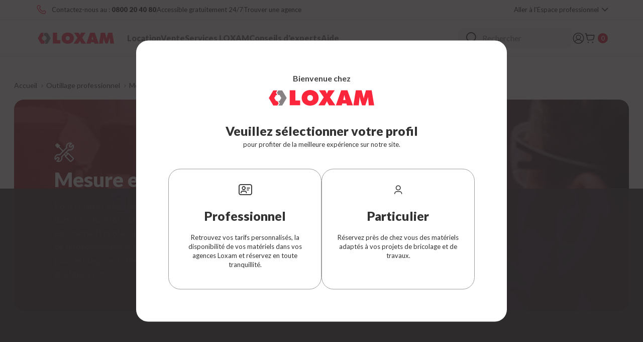

--- FILE ---
content_type: text/html;charset=UTF-8
request_url: https://www.loxam.fr/c/location/outillage-professionnel/mesure-et-detection/2018
body_size: 26008
content:
<!DOCTYPE html>
<html lang="fr">
<head>
	<title>
		Mesure et détection, location appareil de mesure - Loxam</title>

	<meta http-equiv="Content-Type" content="text/html; charset=utf-8"/>
	<meta http-equiv="X-UA-Compatible" content="IE=edge">
	<meta charset="utf-8">
	<meta name="viewport" content="width=device-width, user-scalable=no, maximum-scale=1">

	<meta name="keywords" content="">
<meta name="description" content="Pour les mesures ou op&eacute;rations de d&eacute;tection sur vos chantiers, Loxam propose la location de cam&eacute;ra thermique, niveau laser et autres appareils de mesure...">
<meta name="robots" content="index,follow">
<link rel="shortcut icon" type="image/x-icon" media="all" href="/_ui/responsive/common/assets/medias/favicon/favicon.ico" />
			<link rel="apple-touch-icon" sizes="180x180" href="/_ui/responsive/common/assets/medias/favicon/apple-touch-icon.png">
			<link rel="icon" type="image/png" sizes="32x32" href="/_ui/responsive/common/assets/medias/favicon/favicon-32x32.png">
			<link rel="icon" type="image/png" sizes="16x16" href="/_ui/responsive/common/assets/medias/favicon/favicon-16x16.png">
			<link rel="manifest" href="/_ui/responsive/common/assets/medias/favicon/site.webmanifest">
            <link rel="mask-icon" href="/_ui/responsive/common/assets/medias/favicon/safari-pinned-tab.svg" color="#5bbad5">
            <meta name="msapplication-TileColor" content="#ffffff">
			<meta name="theme-color" content="#ffffff">
		<!-- Prefetch DNS for external assets -->
<link rel="dns-prefetch" href="//fonts.googleapis.com">

<link href="https://fonts.googleapis.com/css?family=Roboto:400,700,900" type="text/css" />
<link href="https://fonts.googleapis.com/css?family=Barlow:300,400,500,600,700" type="text/css" />

<link rel="preconnect" href="https://fonts.googleapis.com">
<link rel="preconnect" href="https://fonts.gstatic.com" crossorigin>
<link href="https://fonts.googleapis.com/css2?family=Lato:ital,wght@0,100;0,300;0,400;0,700;0,900;1,100;1,300;1,400;1,700;1,900&display=swap" rel="stylesheet">


<!-- ASM -->
<link rel="stylesheet" type="text/css" media="all" href="/_ui/addons/assistedservicestorefront/responsive/common/css/assistedservicestorefront.css"/>
<link rel="stylesheet" type="text/css" media="all" href="/_ui/addons/assistedservicestorefront/responsive/common/css/storeFinder.css"/>
<link rel="stylesheet" type="text/css" media="all" href="/_ui/addons/assistedservicestorefront/responsive/common/css/customer360.css"/>
<link rel="stylesheet" type="text/css" media="all" href="/_ui/addons/smarteditaddon/responsive/common/css/smarteditaddon.css"/>

<link rel="stylesheet" type="text/css" href="/_ui/responsive/theme-default/css/common.critical.bundle.css?v=1.3.0"/>
<link rel="stylesheet" type="text/css" href="/_ui/responsive/theme-default/css/common.bundle.css?v=1.3.0"/>

<link rel="alternate" hreflang="fr-FR" href="https://www.loxam.fr/c/location/outillage-professionnel/mesure-et-detection/2018" />
    <link rel="alternate" hreflang="fr-BE" href="https://www.loxam.be/fr/c/location/outillage-professionnel/mesure-et-detection/570" />
    <link rel="alternate" hreflang="nl-BE" href="https://www.loxam.be/nl/c/verhuur/professioneel-gereedschap/meten-en-detectie/570" />
    <link rel="alternate" hreflang="da-DK" href="https://www.loxam.dk/c/rental/professionelt-voerktaej/maaling-og-detektering/740" />
    <link rel="alternate" hreflang="nl-NL" href="https://www.loxam.nl/c/rental/gereedschap/meetapparatuur/570" />
    <link rel="alternate" hreflang="de-DE" href="https://www.loxam.de/c/rental/professionelle-werkzeuge/messen-und-erfassen/540" />
    <link rel="stylesheet" href="/_ui/responsive/theme-default/css/product.bundle.css?v=1.3.0">
        <link rel="preload" as="image" href="//medias.loxam.com/medias/sys_master/images/images/h4e/0450020-LOX-SPECTRA-RLVH4DR-D_h186/0450020-LOX-SPECTRA-RLVH4DR-D-h186.jpg"/>
                    <link rel="preload" as="image" href="//medias.loxam.com/medias/sys_master/images/images/h4e/0450020-LOX-SPECTRA-RLVH4DR-D_h186/0450020-LOX-SPECTRA-RLVH4DR-D-h186.jpg" media="(max-width: 767px)"/>
                    <link rel="preload" as="image" href="//medias.loxam.com/medias/sys_master/images/images/h4e/0450020-LOX-SPECTRA-RLVH4DR-D_h186/0450020-LOX-SPECTRA-RLVH4DR-D-h186.jpg" media="(min-width: 768px)"/>
                <link rel="preload" as="image" href="//medias.loxam.com/medias/sys_master/images/images/h72/camera_baie_vitree_loc2015_h186/camera-baie-vitree-loc2015-h186.jpg"/>
                    <link rel="preload" as="image" href="//medias.loxam.com/medias/sys_master/images/images/h72/camera_baie_vitree_loc2015_h186/camera-baie-vitree-loc2015-h186.jpg" media="(max-width: 767px)"/>
                    <link rel="preload" as="image" href="//medias.loxam.com/medias/sys_master/images/images/h72/camera_baie_vitree_loc2015_h186/camera-baie-vitree-loc2015-h186.jpg" media="(min-width: 768px)"/>
                <link rel="preload" as="image" href="//medias.loxam.com/medias/sys_master/images/images/h96/068-0087_camera-flirE6 LOXAM_h186/068-0087-camera-flirE6-LOXAM-h186.jpg"/>
                    <link rel="preload" as="image" href="//medias.loxam.com/medias/sys_master/images/images/h96/068-0087_camera-flirE6 LOXAM_h186/068-0087-camera-flirE6-LOXAM-h186.jpg" media="(max-width: 767px)"/>
                    <link rel="preload" as="image" href="//medias.loxam.com/medias/sys_master/images/images/h96/068-0087_camera-flirE6 LOXAM_h186/068-0087-camera-flirE6-LOXAM-h186.jpg" media="(min-width: 768px)"/>
                <link rel="stylesheet" href="/_ui/responsive/theme-default/css/algoliaSearch.bundle.css?v=1.3.0">
	<!-- Intercepteur pour ajouter nonce aux scripts dynamiques -->
    <script nonce="UgYWgm6EEqAAP0ubVni6Uslv++gf4nsKPsGu/b4uIwA=">
        (function() {
            var nonce = 'UgYWgm6EEqAAP0ubVni6Uslv++gf4nsKPsGu/b4uIwA=';
            var originalCreateElement = document.createElement;

            document.createElement = function(tagName) {
                var element = originalCreateElement.call(document, tagName);
                if (tagName.toLowerCase() === 'script') {
                    element.setAttribute('nonce', nonce);
                }
                return element;
            };
        })();
    </script>

    <script nonce="UgYWgm6EEqAAP0ubVni6Uslv++gf4nsKPsGu/b4uIwA=" type="text/javascript">
        </script>





  







</head>

<body class="page-productList pageType-CategoryPage template-pages-category-categoryPage  smartedit-page-uid-productList smartedit-page-uuid-eyJpdGVtSWQiOiJwcm9kdWN0TGlzdCIsImNhdGFsb2dJZCI6ImxveGFtLWZyQ29udGVudENhdGFsb2ciLCJjYXRhbG9nVmVyc2lvbiI6Ik9ubGluZSJ9 smartedit-catalog-version-uuid-loxam-frContentCatalog/Online  language-fr main-loxam-fr">
	<script nonce="UgYWgm6EEqAAP0ubVni6Uslv++gf4nsKPsGu/b4uIwA=" async src="//loxam.api.useinsider.com/ins.js?id=10006092"></script>
<!-- Matomo Tag Manager -->
        <script nonce="UgYWgm6EEqAAP0ubVni6Uslv++gf4nsKPsGu/b4uIwA=">
            var _mtm = window._mtm = window._mtm || [];
            _mtm.push({'mtm.startTime': (new Date().getTime()), 'event': 'mtm.Start'});
            (function() {
                var d=document, g=d.createElement('script'), s=d.getElementsByTagName('script')[0];
                g.async=true;
                g.src='https://cdn.matomo.cloud/loxam.matomo.cloud/container_b96XZaI0.js';
                s.parentNode.insertBefore(g,s);
            })();
        </script>
        <!-- End Matomo Tag Manager -->
    <script type="text/javascript" nonce="UgYWgm6EEqAAP0ubVni6Uslv++gf4nsKPsGu/b4uIwA=" src="//cdn.evgnet.com/beacon/loxam/loxam/scripts/evergage.min.js"></script>
<main data-currency-iso-code="EUR">
            <div class="js-Cookie Cookie" :class="[ containerPosition ]" v-cloak>
    <transition name="fade" appear>
        <div v-if="isVisible" class="Cookie-wrapper">
            <div class="Cookie-content">
                <p class="Cookie-message">
                    Loxam utilise des cookies pour le fonctionnement du site, l'analyse de son utilisation et à des fins de marketing. <br/>Pour en savoir plus, consultez notre&nbsp;<a href="//medias.loxam.com/medias/sys_master/images/images/hd5/2020_Politique_de_protection_des_donnees_personnelles_de_Loxam_22072020/2020-Politique-de-protection-des-donnees-personnelles-de-Loxam-22072020.pdf?attachment=true" target="_blank" class="Cookie-link">
                        <u>politique de gestion des données personnelles.</u>
                    </a>
                </p>
                <div class="Cookie-buttons">
                    <div class="Cookie-CTA Cookie-CTA--white" @click="refuseAll">
                        Tout refuser</div>
                    <div class="Cookie-CTA Cookie-CTA--white" @click="showCookieSettingsModal">
                        Paramétrer les cookies</div>
                    <div class="Cookie-CTA" @click="accept">
                        Accepter les cookies</div>
                </div>
            </div>
        </div>
    </transition>
</div>
<script nonce="UgYWgm6EEqAAP0ubVni6Uslv++gf4nsKPsGu/b4uIwA=">
    window.currentLanguageIsocode = 'fr';
    window.currentLanguageLabel = 'FR';
    window.fixedHeader=false;
</script>
<header class="js-Header NewHeader" :class="{ 'Header--open': isMainNavOpen }">
    <div class="NewHeader-top">
        <div class="NewHeader-topContainer">


            <div class="yCmsComponent">
<div class="content"><div class="NewHeader-top-items">
                <a href="tel:0800204080" target="blank" class="NewHeader-top-contact"><span class="NewHeader-top-text">Contactez-nous au :</span><span class="NewHeader-top-num">&nbsp;0800 20 40 80</span></a>
                <div class="NewHeader-top-line"></div>
                <a href="" target="blank" class="NewHeader-top-support" >Accessible gratuitement 24/7</a>
                <div class="NewHeader-top-line"></div>
                <a href="https://agence.loxam.fr/" target="blank" class="NewHeader-top-agency">Trouver une agence</a>
             </div></div></div><div class="NewHeader-selectors">
              









    
    
    
            
            
            
        
    







    <button class="Header-userSpace" @click="setCustomerStatusCookie(true, 'Mise à jour du panier')">
        <span class="Header-userSpaceText">Aller &agrave; l'Espace professionnel</span>
    </button>


</div>
        </div>
	</div>
    <div class="NewHeader-middle">
        <div class="NewHeader-middleContainer">
           <div class="NewHeader-middleLeftNav">
               <div class="yCmsContentSlot Header-logoSlotBus">
<div v-cloak v-if="isDesktop">
                               <div class="yCmsComponent NewHeader-logo Header-logo Header-logo--desktop">
<div class="banner__component simple-banner">
	<a href="/"><img title="Loxam"
				alt="Loxam" src="//medias.loxam.com/medias/sys_master/images/h19/ha8/9986945220638/loxam-logo/loxam-logo.svg"></a>
		</div></div></div>
                       <div v-cloak v-else>
                               <div class="yCmsComponent NewHeader-logo Header-logo Header-logo--mobile">
<div class="banner__component simple-banner">
	<a href="/"><img title=""
				alt="" src="//medias.loxam.com/medias/sys_master/images/h5f/ha5/9986945187870/loxam-logo-mobile/loxam-logo-mobile.svg"></a>
		</div></div></div>
                       </div><div class="NewHeader-navWrapper" :class="{ 'NewHeader-navWrapper--open': isMainNavOpen, 'NewHeader-navWrapper--noScroll': subNavVisible }">
                <div class="NewHeader-navigation Nav">
                 <ul class="NewHeader-navigationItems Nav-left">
                    <li class="yCmsComponent">
<subnav inline-template class="Subnav Subnav--rental Subnav--loxam-fr"
                  :main-nav-is-open="isMainNavOpen">
                  <div>
                    <button class="Nav-link" @click="openNewSubnav">
                        Location</button>
                      <transition name="fade">
                        <div v-if="isOpen && mainNavIsOpen" class="Subnav-layer"
                          :class="{ 'Subnav-layer--open' : isOpen }">
                          <div class="NewSubnav-container-box">
                            <div class="NewSubnav-container-wrapper">
                              <div class="NewSubnav-container">
                                







<button class="Subnav-backBtn"
    @click="closeNewSubnav"
>
    








<i class="Icon Icon--cross Subnav-backBtnIcon" ></i>
</button><div class="NewSubnav-categories">
                                    <sub-subnav inline-template class="SubSubnav">
                                        <div class="NewSubnav-category-wrapper">
                                          <div class="category" @click="openSubSubnav">
                                            








<i class="Icon Icon--newdemolitiontools category-icon" ></i><a class="yCmsComponent">
<a href="/u/location/outillage-professionnel/500" title="Outillage professionnel">Outillage professionnel</a></a><div class="icon-chevrone" v-if="isMobile">
                                              








<i class="Icon Icon--chevrone category-chevrone u-Hidden--desktop" ></i></div>
                                          </div>

                                          <div class="subcategories-list-wrapper" v-if="isNewOpen || !isMobile"
                                            :class="{ 'subcategories-list-wrapper--open' : isNewOpen && isMobile }">
                                            <div v-if="isMobile">
                                              <button class="" @click="closeSubSubnav">
                                                








<i class="Icon Icon--leftArrow " ></i></button>
                                            </div>
                                            <ul class="subcategories-list">
                                              <li class="subcategory-item">
                                                  <div class="yCmsComponent">
<a href="/c/location/outillage-professionnel/outils-decoupe-et-percage/520" title="Outils Découpe et Perçage">Outils Découpe et Perçage</a></div></li>
                                              <li class="subcategory-item">
                                                  <div class="yCmsComponent">
<a href="/c/location/outillage-professionnel/poncage-des-sols-et-murs/540" title="Ponçage des sols et murs">Ponçage des sols et murs</a></div></li>
                                              <li class="subcategory-item">
                                                  <div class="yCmsComponent">
<a href="/c/location/outillage-professionnel/cintrage-et-filetage/570" title="Cintrage et Filetage">Cintrage et Filetage</a></div></li>
                                              <li class="subcategory-item">
                                                  <div class="yCmsComponent">
<a href="/c/location/outillage-professionnel/inspection-et-maintenance-de-canalisations/580" title="Inspection et maintenance de canalisations">Inspection et maintenance de canalisations</a></div></li>
                                              <li class="subcategory-item">
                                                  <div class="yCmsComponent">
<a href="/c/location/outillage-professionnel/soudage-et-sertissage/590" title="Soudage et Sertissage">Soudage et Sertissage</a></div></li>
                                              <li class="subcategory-item">
                                                  <div class="yCmsComponent">
<a href="/c/location/outillage-professionnel/aspiration-et-nettoyage/510" title="Aspiration et Nettoyage">Aspiration et Nettoyage</a></div></li>
                                              <li class="subcategory-item">
                                                  <div class="yCmsComponent">
<a href="/c/location/outillage-professionnel/mesure-et-detection/2018" title="Mesure et Détection">Mesure et Détection</a></div></li>
                                              <li class="subcategory-item">
                                                  <div class="yCmsComponent">
<a href="/c/location/outillage-professionnel/traitement-des-surfaces/2019" title="Traitement des surfaces">Traitement des surfaces</a></div></li>
                                              <li class="subcategory-item">
                                                  <div class="yCmsComponent">
<a href="/c/location/outillage-professionnel/gant-bionique/2304" title="Gant bionique">Gant bionique</a></div></li>
                                              </ul>
                                          </div>

                                        </div>
                                      </sub-subnav>
                                    <sub-subnav inline-template class="SubSubnav">
                                        <div class="NewSubnav-category-wrapper">
                                          <div class="category" @click="openSubSubnav">
                                            








<i class="Icon Icon--newgreenspaces category-icon" ></i><a class="yCmsComponent">
<a href="/u/location/espaces-verts/600" title="Espaces verts">Espaces verts</a></a><div class="icon-chevrone" v-if="isMobile">
                                              








<i class="Icon Icon--chevrone category-chevrone u-Hidden--desktop" ></i></div>
                                          </div>

                                          <div class="subcategories-list-wrapper" v-if="isNewOpen || !isMobile"
                                            :class="{ 'subcategories-list-wrapper--open' : isNewOpen && isMobile }">
                                            <div v-if="isMobile">
                                              <button class="" @click="closeSubSubnav">
                                                








<i class="Icon Icon--leftArrow " ></i></button>
                                            </div>
                                            <ul class="subcategories-list">
                                              <li class="subcategory-item">
                                                  <div class="yCmsComponent">
<a href="/c/location/espaces-verts/outils-coupe-et-broyage/640" title="Outils Coupe et Broyage">Outils Coupe et Broyage</a></div></li>
                                              <li class="subcategory-item">
                                                  <div class="yCmsComponent">
<a href="/c/location/espaces-verts/taille-et-entretien/660" title="Taille et Entretien">Taille et Entretien</a></div></li>
                                              <li class="subcategory-item">
                                                  <div class="yCmsComponent">
<a href="/c/location/espaces-verts/outils-agriculture/670" title="Outils agriculture">Outils agriculture</a></div></li>
                                              <li class="subcategory-item">
                                                  <div class="yCmsComponent">
<a href="/c/location/espaces-verts/transport-de-vegetaux/680" title="Transport de végétaux">Transport de végétaux</a></div></li>
                                              <li class="subcategory-item">
                                                  <div class="yCmsComponent">
<a href="/c/location/espaces-verts/preparation-des-sols/620" title="Préparation des sols">Préparation des sols</a></div></li>
                                              </ul>
                                          </div>

                                        </div>
                                      </sub-subnav>
                                    <sub-subnav inline-template class="SubSubnav">
                                        <div class="NewSubnav-category-wrapper">
                                          <div class="category" @click="openSubSubnav">
                                            








<i class="Icon Icon--newtruckcrane category-icon" ></i><a class="yCmsComponent">
<a href="/u/location/transport-et-manutention/400" title="Transport et Manutention">Transport et Manutention</a></a><div class="icon-chevrone" v-if="isMobile">
                                              








<i class="Icon Icon--chevrone category-chevrone u-Hidden--desktop" ></i></div>
                                          </div>

                                          <div class="subcategories-list-wrapper" v-if="isNewOpen || !isMobile"
                                            :class="{ 'subcategories-list-wrapper--open' : isNewOpen && isMobile }">
                                            <div v-if="isMobile">
                                              <button class="" @click="closeSubSubnav">
                                                








<i class="Icon Icon--leftArrow " ></i></button>
                                            </div>
                                            <ul class="subcategories-list">
                                              <li class="subcategory-item">
                                                  <div class="yCmsComponent">
<a href="/c/location/transport-et-manutention/vehicule-leger/430" title="Véhicule léger">Véhicule léger</a></div></li>
                                              <li class="subcategory-item">
                                                  <div class="yCmsComponent">
<a href="/c/location/transport-et-manutention/camion-benne/440" title="Camion-benne">Camion-benne</a></div></li>
                                              <li class="subcategory-item">
                                                  <div class="yCmsComponent">
<a href="/c/location/transport-et-manutention/remorque/450" title="Remorque">Remorque</a></div></li>
                                              <li class="subcategory-item">
                                                  <div class="yCmsComponent">
<a href="/c/location/transport-et-manutention/chariot/410" title="Chariot">Chariot</a></div></li>
                                              <li class="subcategory-item">
                                                  <div class="yCmsComponent">
<a href="/c/location/transport-et-manutention/elevation-de-charges/420" title="Élévation de charges ">Élévation de charges </a></div></li>
                                              <li class="subcategory-item">
                                                  <div class="yCmsComponent">
<a href="/c/location/transport-et-manutention/materiel-de-demenagement/2012" title="Matériel de déménagement">Matériel de déménagement</a></div></li>
                                              <li class="subcategory-item">
                                                  <div class="yCmsComponent">
<a href="/c/location/transport-et-manutention/gant-bionique/2306" title="Gant bionique">Gant bionique</a></div></li>
                                              </ul>
                                          </div>

                                        </div>
                                      </sub-subnav>
                                    <sub-subnav inline-template class="SubSubnav">
                                        <div class="NewSubnav-category-wrapper">
                                          <div class="category" @click="openSubSubnav">
                                            








<i class="Icon Icon--newelevation category-icon" ></i><a class="yCmsComponent">
<a href="/u/location/elevation-et-travail-en-hauteur/200" title="Élévation et Travail en hauteur">Élévation et Travail en hauteur</a></a><div class="icon-chevrone" v-if="isMobile">
                                              








<i class="Icon Icon--chevrone category-chevrone u-Hidden--desktop" ></i></div>
                                          </div>

                                          <div class="subcategories-list-wrapper" v-if="isNewOpen || !isMobile"
                                            :class="{ 'subcategories-list-wrapper--open' : isNewOpen && isMobile }">
                                            <div v-if="isMobile">
                                              <button class="" @click="closeSubSubnav">
                                                








<i class="Icon Icon--leftArrow " ></i></button>
                                            </div>
                                            <ul class="subcategories-list">
                                              <li class="subcategory-item">
                                                  <div class="yCmsComponent">
<a href="/c/location/elevation-et-travail-en-hauteur/echafaudage/230" title="Échafaudage ">Échafaudage </a></div></li>
                                              <li class="subcategory-item">
                                                  <div class="yCmsComponent">
<a href="/c/location/elevation-et-travail-en-hauteur/nacelle/210" title="Nacelle">Nacelle</a></div></li>
                                              <li class="subcategory-item">
                                                  <div class="yCmsComponent">
<a href="/c/location/elevation-et-travail-en-hauteur/plate-forme-elevatrice/240" title="Plate forme élévatrice">Plate forme élévatrice</a></div></li>
                                              </ul>
                                          </div>

                                        </div>
                                      </sub-subnav>
                                    <sub-subnav inline-template class="SubSubnav">
                                        <div class="NewSubnav-category-wrapper">
                                          <div class="category" @click="openSubSubnav">
                                            








<i class="Icon Icon--newconcretetreatment category-icon" ></i><a class="yCmsComponent">
<a href="/u/location/terrassement-et-routes/800" title="Terrassement et Routes">Terrassement et Routes</a></a><div class="icon-chevrone" v-if="isMobile">
                                              








<i class="Icon Icon--chevrone category-chevrone u-Hidden--desktop" ></i></div>
                                          </div>

                                          <div class="subcategories-list-wrapper" v-if="isNewOpen || !isMobile"
                                            :class="{ 'subcategories-list-wrapper--open' : isNewOpen && isMobile }">
                                            <div v-if="isMobile">
                                              <button class="" @click="closeSubSubnav">
                                                








<i class="Icon Icon--leftArrow " ></i></button>
                                            </div>
                                            <ul class="subcategories-list">
                                              <li class="subcategory-item">
                                                  <div class="yCmsComponent">
<a href="/c/location/terrassement-et-routes/compactage/820" title="Compactage">Compactage</a></div></li>
                                              <li class="subcategory-item">
                                                  <div class="yCmsComponent">
<a href="/c/location/terrassement-et-routes/mesures/830" title="Mesures">Mesures</a></div></li>
                                              <li class="subcategory-item">
                                                  <div class="yCmsComponent">
<a href="/c/location/terrassement-et-routes/terrassement/810" title="Terrassement">Terrassement</a></div></li>
                                              </ul>
                                          </div>

                                        </div>
                                      </sub-subnav>
                                    <sub-subnav inline-template class="SubSubnav">
                                        <div class="NewSubnav-category-wrapper">
                                          <div class="category" @click="openSubSubnav">
                                            








<i class="Icon Icon--newdrill category-icon" ></i><a class="yCmsComponent">
<a href="/u/location/demolition-et-gros-oeuvre/700" title="Démolition et Gros œuvre">Démolition et Gros œuvre</a></a><div class="icon-chevrone" v-if="isMobile">
                                              








<i class="Icon Icon--chevrone category-chevrone u-Hidden--desktop" ></i></div>
                                          </div>

                                          <div class="subcategories-list-wrapper" v-if="isNewOpen || !isMobile"
                                            :class="{ 'subcategories-list-wrapper--open' : isNewOpen && isMobile }">
                                            <div v-if="isMobile">
                                              <button class="" @click="closeSubSubnav">
                                                








<i class="Icon Icon--leftArrow " ></i></button>
                                            </div>
                                            <ul class="subcategories-list">
                                              <li class="subcategory-item">
                                                  <div class="yCmsComponent">
<a href="/c/location/demolition-et-gros-oeuvre/brumisation/720" title="Brumisation">Brumisation</a></div></li>
                                              <li class="subcategory-item">
                                                  <div class="yCmsComponent">
<a href="/c/location/demolition-et-gros-oeuvre/production-du-beton/730" title="Production du béton">Production du béton</a></div></li>
                                              <li class="subcategory-item">
                                                  <div class="yCmsComponent">
<a href="/c/location/demolition-et-gros-oeuvre/outils-finition-et-lissage-beton/750" title="Outils Finition et Lissage béton">Outils Finition et Lissage béton</a></div></li>
                                              <li class="subcategory-item">
                                                  <div class="yCmsComponent">
<a href="/c/location/demolition-et-gros-oeuvre/pompage/760" title="Pompage">Pompage</a></div></li>
                                              <li class="subcategory-item">
                                                  <div class="yCmsComponent">
<a href="/c/location/demolition-et-gros-oeuvre/demolition/710" title="Démolition">Démolition</a></div></li>
                                              </ul>
                                          </div>

                                        </div>
                                      </sub-subnav>
                                    <sub-subnav inline-template class="SubSubnav">
                                        <div class="NewSubnav-category-wrapper">
                                          <div class="category" @click="openSubSubnav">
                                            








<i class="Icon Icon--newenergyandfluidmanagement category-icon" ></i><a class="yCmsComponent">
<a href="/u/location/energie-electrique-et-fluides/300" title="Énergie électrique et Fluides">Énergie électrique et Fluides</a></a><div class="icon-chevrone" v-if="isMobile">
                                              








<i class="Icon Icon--chevrone category-chevrone u-Hidden--desktop" ></i></div>
                                          </div>

                                          <div class="subcategories-list-wrapper" v-if="isNewOpen || !isMobile"
                                            :class="{ 'subcategories-list-wrapper--open' : isNewOpen && isMobile }">
                                            <div v-if="isMobile">
                                              <button class="" @click="closeSubSubnav">
                                                








<i class="Icon Icon--leftArrow " ></i></button>
                                            </div>
                                            <ul class="subcategories-list">
                                              <li class="subcategory-item">
                                                  <div class="yCmsComponent">
<a href="/c/location/energie-electrique-et-fluides/chauffage-et-climatisation/330" title="Chauffage et Climatisation">Chauffage et Climatisation</a></div></li>
                                              <li class="subcategory-item">
                                                  <div class="yCmsComponent">
<a href="/c/location/energie-electrique-et-fluides/compresseur/350" title="Compresseur">Compresseur</a></div></li>
                                              <li class="subcategory-item">
                                                  <div class="yCmsComponent">
<a href="/c/location/energie-electrique-et-fluides/traitement-de-l-air/380" title="Traitement de l&#39;air">Traitement de l&#39;air</a></div></li>
                                              <li class="subcategory-item">
                                                  <div class="yCmsComponent">
<a href="/c/location/energie-electrique-et-fluides/groupe-electrogene/310" title="Groupe électrogène">Groupe électrogène</a></div></li>
                                              <li class="subcategory-item">
                                                  <div class="yCmsComponent">
<a href="/c/location/energie-electrique-et-fluides/armoire-electrique-et-coffret-de-chantier/320" title="Armoire électrique et Coffret de chantier">Armoire électrique et Coffret de chantier</a></div></li>
                                              <li class="subcategory-item">
                                                  <div class="yCmsComponent">
<a href="/c/location/energie-electrique-et-fluides/groupe-hydraulique/2004" title="Groupe hydraulique">Groupe hydraulique</a></div></li>
                                              <li class="subcategory-item">
                                                  <div class="yCmsComponent">
<a href="/c/location/energie-electrique-et-fluides/soudage/2005" title="Soudage">Soudage</a></div></li>
                                              </ul>
                                          </div>

                                        </div>
                                      </sub-subnav>
                                    <sub-subnav inline-template class="SubSubnav">
                                        <div class="NewSubnav-category-wrapper">
                                          <div class="category" @click="openSubSubnav">
                                            








<i class="Icon Icon--newlifebase category-icon" ></i><a class="yCmsComponent">
<a href="/u/location/installations-provisoires-et-securite/100" title="Installations provisoires et sécurité">Installations provisoires et sécurité</a></a><div class="icon-chevrone" v-if="isMobile">
                                              








<i class="Icon Icon--chevrone category-chevrone u-Hidden--desktop" ></i></div>
                                          </div>

                                          <div class="subcategories-list-wrapper" v-if="isNewOpen || !isMobile"
                                            :class="{ 'subcategories-list-wrapper--open' : isNewOpen && isMobile }">
                                            <div v-if="isMobile">
                                              <button class="" @click="closeSubSubnav">
                                                








<i class="Icon Icon--leftArrow " ></i></button>
                                            </div>
                                            <ul class="subcategories-list">
                                              <li class="subcategory-item">
                                                  <div class="yCmsComponent">
<a href="/c/location/installations-provisoires-et-securite/eclairage-chantier/140" title="Éclairage chantier">Éclairage chantier</a></div></li>
                                              <li class="subcategory-item">
                                                  <div class="yCmsComponent">
<a href="/c/location/installations-provisoires-et-securite/chauffage-et-climatisation/150" title="Chauffage et Climatisation">Chauffage et Climatisation</a></div></li>
                                              <li class="subcategory-item">
                                                  <div class="yCmsComponent">
<a href="/c/location/installations-provisoires-et-securite/signalisation-de-chantier/160" title="Signalisation de chantier">Signalisation de chantier</a></div></li>
                                              <li class="subcategory-item">
                                                  <div class="yCmsComponent">
<a href="/c/location/installations-provisoires-et-securite/stockage/170" title="Stockage">Stockage</a></div></li>
                                              <li class="subcategory-item">
                                                  <div class="yCmsComponent">
<a href="/c/location/installations-provisoires-et-securite/securite/180" title="Sécurité">Sécurité</a></div></li>
                                              <li class="subcategory-item">
                                                  <div class="yCmsComponent">
<a href="/c/location/installations-provisoires-et-securite/bases-vie-et-sanitaires/110" title="Bases vie et Sanitaires">Bases vie et Sanitaires</a></div></li>
                                              <li class="subcategory-item">
                                                  <div class="yCmsComponent">
<a href="/c/location/installations-provisoires-et-securite/alimentation-electrique/130" title="Alimentation électrique">Alimentation électrique</a></div></li>
                                              </ul>
                                          </div>

                                        </div>
                                      </sub-subnav>
                                    </div>
                              </div>
                            </div>
                          </div>
                        </div>
                      </transition>
                  </div>
                </subnav>
              </li><li class="yCmsComponent">
<subnav inline-template class="Subnav Subnav--rental Subnav--loxam-fr"
                  :main-nav-is-open="isMainNavOpen">
                  <div>
                    <button class="Nav-link" @click="openNewSubnav">
                        Vente</button>
                      <transition name="fade">
                        <div v-if="isOpen && mainNavIsOpen" class="Subnav-layer"
                          :class="{ 'Subnav-layer--open' : isOpen }">
                          <div class="NewSubnav-container-box">
                            <div class="NewSubnav-container-wrapper">
                              <div class="NewSubnav-container">
                                







<button class="Subnav-backBtn"
    @click="closeNewSubnav"
>
    








<i class="Icon Icon--cross Subnav-backBtnIcon" ></i>
</button><div class="NewSubnav-categories">
                                    <sub-subnav inline-template class="SubSubnav">
                                        <div class="NewSubnav-category-wrapper">
                                          <div class="category" @click="openSubSubnav">
                                            








<i class="Icon Icon--toolsandconsumables category-icon" ></i><a class="yCmsComponent">
<a href="/u/negoce/outillage-professionnel-et-consommables/3004" title="Outillage professionnel et consommables">Outillage professionnel et consommables</a></a><div class="icon-chevrone" v-if="isMobile">
                                              








<i class="Icon Icon--chevrone category-chevrone u-Hidden--desktop" ></i></div>
                                          </div>

                                          <div class="subcategories-list-wrapper" v-if="isNewOpen || !isMobile"
                                            :class="{ 'subcategories-list-wrapper--open' : isNewOpen && isMobile }">
                                            <div v-if="isMobile">
                                              <button class="" @click="closeSubSubnav">
                                                








<i class="Icon Icon--leftArrow " ></i></button>
                                            </div>
                                            <ul class="subcategories-list">
                                              <li class="subcategory-item">
                                                  <div class="yCmsComponent">
<a href="/c/negoce/outillage-professionnel-et-consommables/consommables/4023" title="Consommables">Consommables</a></div></li>
                                              <li class="subcategory-item">
                                                  <div class="yCmsComponent">
<a href="/c/negoce/outillage-professionnel-et-consommables/outillage-maconnerie/4024" title="Outillage maçonnerie">Outillage maçonnerie</a></div></li>
                                              <li class="subcategory-item">
                                                  <div class="yCmsComponent">
<a href="/c/negoce/outillage-professionnel-et-consommables/nettoyage/4021" title="Nettoyage">Nettoyage</a></div></li>
                                              <li class="subcategory-item">
                                                  <div class="yCmsComponent">
<a href="/c/negoce/outillage-professionnel-et-consommables/outillage-manuel/4022" title="Outillage manuel">Outillage manuel</a></div></li>
                                              <li class="subcategory-item">
                                                  <div class="yCmsComponent">
<a href="/c/negoce/outillage-professionnel-et-consommables/outillage-terrassement/4025" title="Outillage terrassement">Outillage terrassement</a></div></li>
                                              <li class="subcategory-item">
                                                  <div class="yCmsComponent">
<a href="/c/negoce/outillage-professionnel-et-consommables/compresseur/40041" title="Compresseur">Compresseur</a></div></li>
                                              </ul>
                                          </div>

                                        </div>
                                      </sub-subnav>
                                    <sub-subnav inline-template class="SubSubnav">
                                        <div class="NewSubnav-category-wrapper">
                                          <div class="category" @click="openSubSubnav">
                                            








<i class="Icon Icon--heighttools category-icon" ></i><a class="yCmsComponent">
<a href="/u/negoce/elevation-de-personnes/3001" title="Élévation de personnes ">Élévation de personnes </a></a><div class="icon-chevrone" v-if="isMobile">
                                              








<i class="Icon Icon--chevrone category-chevrone u-Hidden--desktop" ></i></div>
                                          </div>

                                          <div class="subcategories-list-wrapper" v-if="isNewOpen || !isMobile"
                                            :class="{ 'subcategories-list-wrapper--open' : isNewOpen && isMobile }">
                                            <div v-if="isMobile">
                                              <button class="" @click="closeSubSubnav">
                                                








<i class="Icon Icon--leftArrow " ></i></button>
                                            </div>
                                            <ul class="subcategories-list">
                                              <li class="subcategory-item">
                                                  <div class="yCmsComponent">
<a href="/c/negoce/elevation-de-personnes/echelles/4007" title="Echelles">Echelles</a></div></li>
                                              <li class="subcategory-item">
                                                  <div class="yCmsComponent">
<a href="/c/negoce/elevation-de-personnes/plate-formes/4008" title="Plate-formes">Plate-formes</a></div></li>
                                              <li class="subcategory-item">
                                                  <div class="yCmsComponent">
<a href="/c/negoce/elevation-de-personnes/echafaudage/4006" title="Échafaudage ">Échafaudage </a></div></li>
                                              </ul>
                                          </div>

                                        </div>
                                      </sub-subnav>
                                    <sub-subnav inline-template class="SubSubnav">
                                        <div class="NewSubnav-category-wrapper">
                                          <div class="category" @click="openSubSubnav">
                                            








<i class="Icon Icon--plumbingtools category-icon" ></i><a class="yCmsComponent">
<a href="/u/negoce/plomberie-et-genie-climatique/3005" title="Plomberie et Génie climatique">Plomberie et Génie climatique</a></a><div class="icon-chevrone" v-if="isMobile">
                                              








<i class="Icon Icon--chevrone category-chevrone u-Hidden--desktop" ></i></div>
                                          </div>

                                          <div class="subcategories-list-wrapper" v-if="isNewOpen || !isMobile"
                                            :class="{ 'subcategories-list-wrapper--open' : isNewOpen && isMobile }">
                                            <div v-if="isMobile">
                                              <button class="" @click="closeSubSubnav">
                                                








<i class="Icon Icon--leftArrow " ></i></button>
                                            </div>
                                            <ul class="subcategories-list">
                                              <li class="subcategory-item">
                                                  <div class="yCmsComponent">
<a href="/c/negoce/plomberie-et-genie-climatique/chauffages/4026" title="Chauffages">Chauffages</a></div></li>
                                              <li class="subcategory-item">
                                                  <div class="yCmsComponent">
<a href="/c/negoce/plomberie-et-genie-climatique/climatiseurs/4028" title="Climatiseurs">Climatiseurs</a></div></li>
                                              <li class="subcategory-item">
                                                  <div class="yCmsComponent">
<a href="/c/negoce/plomberie-et-genie-climatique/deshumidificateurs/4029" title="Déshumidificateurs">Déshumidificateurs</a></div></li>
                                              <li class="subcategory-item">
                                                  <div class="yCmsComponent">
<a href="/c/negoce/plomberie-et-genie-climatique/maintenance-de-canalisations/4027" title="Maintenance de canalisations">Maintenance de canalisations</a></div></li>
                                              </ul>
                                          </div>

                                        </div>
                                      </sub-subnav>
                                    <sub-subnav inline-template class="SubSubnav">
                                        <div class="NewSubnav-category-wrapper">
                                          <div class="category" @click="openSubSubnav">
                                            








<i class="Icon Icon--floortreatment category-icon" ></i><a class="yCmsComponent">
<a href="/u/negoce/poncage-traitement-des-revetements-de-sols-et-murs/3006" title="Ponçage, traitement des revêtements de sols et murs">Ponçage, traitement des revêtements de sols et murs</a></a><div class="icon-chevrone" v-if="isMobile">
                                              








<i class="Icon Icon--chevrone category-chevrone u-Hidden--desktop" ></i></div>
                                          </div>

                                          <div class="subcategories-list-wrapper" v-if="isNewOpen || !isMobile"
                                            :class="{ 'subcategories-list-wrapper--open' : isNewOpen && isMobile }">
                                            <div v-if="isMobile">
                                              <button class="" @click="closeSubSubnav">
                                                








<i class="Icon Icon--leftArrow " ></i></button>
                                            </div>
                                            <ul class="subcategories-list">
                                              <li class="subcategory-item">
                                                  <div class="yCmsComponent">
<a href="/c/negoce/poncage-traitement-des-revetements-de-sols-et-murs/poncage/4030" title="Ponçage">Ponçage</a></div></li>
                                              <li class="subcategory-item">
                                                  <div class="yCmsComponent">
<a href="/c/negoce/poncage-traitement-des-revetements-de-sols-et-murs/traitement-des-revetements-sols-et-murs/4031" title="Traitement des revêtements sols et murs">Traitement des revêtements sols et murs</a></div></li>
                                              </ul>
                                          </div>

                                        </div>
                                      </sub-subnav>
                                    <sub-subnav inline-template class="SubSubnav">
                                        <div class="NewSubnav-category-wrapper">
                                          <div class="category" @click="openSubSubnav">
                                            








<i class="Icon Icon--concretetools category-icon" ></i><a class="yCmsComponent">
<a href="/u/negoce/traitement-du-beton/3008" title="Traitement du béton">Traitement du béton</a></a><div class="icon-chevrone" v-if="isMobile">
                                              








<i class="Icon Icon--chevrone category-chevrone u-Hidden--desktop" ></i></div>
                                          </div>

                                          <div class="subcategories-list-wrapper" v-if="isNewOpen || !isMobile"
                                            :class="{ 'subcategories-list-wrapper--open' : isNewOpen && isMobile }">
                                            <div v-if="isMobile">
                                              <button class="" @click="closeSubSubnav">
                                                








<i class="Icon Icon--leftArrow " ></i></button>
                                            </div>
                                            <ul class="subcategories-list">
                                              <li class="subcategory-item">
                                                  <div class="yCmsComponent">
<a href="/c/negoce/traitement-du-beton/accessoires-de-coffrage/4042" title="accessoires de coffrage">accessoires de coffrage</a></div></li>
                                              <li class="subcategory-item">
                                                  <div class="yCmsComponent">
<a href="/c/negoce/traitement-du-beton/bennes/4039" title="Bennes">Bennes</a></div></li>
                                              <li class="subcategory-item">
                                                  <div class="yCmsComponent">
<a href="/c/negoce/traitement-du-beton/betonnieres/4035" title="Bétonnières">Bétonnières</a></div></li>
                                              <li class="subcategory-item">
                                                  <div class="yCmsComponent">
<a href="/c/negoce/traitement-du-beton/ligaturage/4038" title="Ligaturage">Ligaturage</a></div></li>
                                              <li class="subcategory-item">
                                                  <div class="yCmsComponent">
<a href="/c/negoce/traitement-du-beton/preparation-beton/4036" title="Préparation béton">Préparation béton</a></div></li>
                                              <li class="subcategory-item">
                                                  <div class="yCmsComponent">
<a href="/c/negoce/traitement-du-beton/rabotage/4041" title="Rabotage">Rabotage</a></div></li>
                                              <li class="subcategory-item">
                                                  <div class="yCmsComponent">
<a href="/c/negoce/traitement-du-beton/surfacage/4037" title="Surfaçage">Surfaçage</a></div></li>
                                              <li class="subcategory-item">
                                                  <div class="yCmsComponent">
<a href="/c/negoce/traitement-du-beton/vibration/4040" title="Vibration">Vibration</a></div></li>
                                              </ul>
                                          </div>

                                        </div>
                                      </sub-subnav>
                                    <sub-subnav inline-template class="SubSubnav">
                                        <div class="NewSubnav-category-wrapper">
                                          <div class="category" @click="openSubSubnav">
                                            








<i class="Icon Icon--demolitiontools category-icon" ></i><a class="yCmsComponent">
<a href="/u/negoce/demolition-percage-et-sciage/3000" title="Démolition, perçage et sciage">Démolition, perçage et sciage</a></a><div class="icon-chevrone" v-if="isMobile">
                                              








<i class="Icon Icon--chevrone category-chevrone u-Hidden--desktop" ></i></div>
                                          </div>

                                          <div class="subcategories-list-wrapper" v-if="isNewOpen || !isMobile"
                                            :class="{ 'subcategories-list-wrapper--open' : isNewOpen && isMobile }">
                                            <div v-if="isMobile">
                                              <button class="" @click="closeSubSubnav">
                                                








<i class="Icon Icon--leftArrow " ></i></button>
                                            </div>
                                            <ul class="subcategories-list">
                                              <li class="subcategory-item">
                                                  <div class="yCmsComponent">
<a href="/c/negoce/demolition-percage-et-sciage/perforation/4003" title="Perforation">Perforation</a></div></li>
                                              <li class="subcategory-item">
                                                  <div class="yCmsComponent">
<a href="/c/negoce/demolition-percage-et-sciage/sciage/4001" title="Sciage">Sciage</a></div></li>
                                              <li class="subcategory-item">
                                                  <div class="yCmsComponent">
<a href="/c/negoce/demolition-percage-et-sciage/carottage/4005" title="Carottage">Carottage</a></div></li>
                                              <li class="subcategory-item">
                                                  <div class="yCmsComponent">
<a href="/c/negoce/demolition-percage-et-sciage/demolition/4000" title="Démolition">Démolition</a></div></li>
                                              <li class="subcategory-item">
                                                  <div class="yCmsComponent">
<a href="/c/negoce/demolition-percage-et-sciage/compresseur/4004" title="Compresseur">Compresseur</a></div></li>
                                              <li class="subcategory-item">
                                                  <div class="yCmsComponent">
<a href="/c/negoce/demolition-percage-et-sciage/decoupe-et-tronconnage/4002" title="Découpe et tronçonnage">Découpe et tronçonnage</a></div></li>
                                              </ul>
                                          </div>

                                        </div>
                                      </sub-subnav>
                                    <sub-subnav inline-template class="SubSubnav">
                                        <div class="NewSubnav-category-wrapper">
                                          <div class="category" @click="openSubSubnav">
                                            








<i class="Icon Icon--greenspaces category-icon" ></i><a class="yCmsComponent">
<a href="/u/negoce/espaces-verts/3002" title="Espaces verts">Espaces verts</a></a><div class="icon-chevrone" v-if="isMobile">
                                              








<i class="Icon Icon--chevrone category-chevrone u-Hidden--desktop" ></i></div>
                                          </div>

                                          <div class="subcategories-list-wrapper" v-if="isNewOpen || !isMobile"
                                            :class="{ 'subcategories-list-wrapper--open' : isNewOpen && isMobile }">
                                            <div v-if="isMobile">
                                              <button class="" @click="closeSubSubnav">
                                                








<i class="Icon Icon--leftArrow " ></i></button>
                                            </div>
                                            <ul class="subcategories-list">
                                              <li class="subcategory-item">
                                                  <div class="yCmsComponent">
<a href="/c/negoce/espaces-verts/taille-et-entretien/4010" title="Taille et entretien">Taille et entretien</a></div></li>
                                              <li class="subcategory-item">
                                                  <div class="yCmsComponent">
<a href="/c/negoce/espaces-verts/batterie/4013" title="Batterie">Batterie</a></div></li>
                                              <li class="subcategory-item">
                                                  <div class="yCmsComponent">
<a href="/c/negoce/espaces-verts/coupe/4009" title="Coupe">Coupe</a></div></li>
                                              <li class="subcategory-item">
                                                  <div class="yCmsComponent">
<a href="/c/negoce/espaces-verts/preparation-des-sols/4012" title="Préparation des sols">Préparation des sols</a></div></li>
                                              <li class="subcategory-item">
                                                  <div class="yCmsComponent">
<a href="/c/negoce/espaces-verts/transport/4011" title="Transport">Transport</a></div></li>
                                              </ul>
                                          </div>

                                        </div>
                                      </sub-subnav>
                                    <sub-subnav inline-template class="SubSubnav">
                                        <div class="NewSubnav-category-wrapper">
                                          <div class="category" @click="openSubSubnav">
                                            








<i class="Icon Icon--transporttools category-icon" ></i><a class="yCmsComponent">
<a href="/u/negoce/transport-et-manutention/3009" title="Transport et manutention">Transport et manutention</a></a><div class="icon-chevrone" v-if="isMobile">
                                              








<i class="Icon Icon--chevrone category-chevrone u-Hidden--desktop" ></i></div>
                                          </div>

                                          <div class="subcategories-list-wrapper" v-if="isNewOpen || !isMobile"
                                            :class="{ 'subcategories-list-wrapper--open' : isNewOpen && isMobile }">
                                            <div v-if="isMobile">
                                              <button class="" @click="closeSubSubnav">
                                                








<i class="Icon Icon--leftArrow " ></i></button>
                                            </div>
                                            <ul class="subcategories-list">
                                              <li class="subcategory-item">
                                                  <div class="yCmsComponent">
<a href="/c/negoce/transport-et-manutention/manutention/4043" title="Manutention">Manutention</a></div></li>
                                              <li class="subcategory-item">
                                                  <div class="yCmsComponent">
<a href="/c/negoce/transport-et-manutention/transport/40111" title="Transport">Transport</a></div></li>
                                              </ul>
                                          </div>

                                        </div>
                                      </sub-subnav>
                                    <sub-subnav inline-template class="SubSubnav">
                                        <div class="NewSubnav-category-wrapper">
                                          <div class="category" @click="openSubSubnav">
                                            








<i class="Icon Icon--installationtools category-icon" ></i><a class="yCmsComponent">
<a href="/u/negoce/installation-du-chantier-et-securite/3003" title="Installation du chantier et sécurité">Installation du chantier et sécurité</a></a><div class="icon-chevrone" v-if="isMobile">
                                              








<i class="Icon Icon--chevrone category-chevrone u-Hidden--desktop" ></i></div>
                                          </div>

                                          <div class="subcategories-list-wrapper" v-if="isNewOpen || !isMobile"
                                            :class="{ 'subcategories-list-wrapper--open' : isNewOpen && isMobile }">
                                            <div v-if="isMobile">
                                              <button class="" @click="closeSubSubnav">
                                                








<i class="Icon Icon--leftArrow " ></i></button>
                                            </div>
                                            <ul class="subcategories-list">
                                              <li class="subcategory-item">
                                                  <div class="yCmsComponent">
<a href="/c/negoce/installation-du-chantier-et-securite/signalisation-et-balisage/4018" title="Signalisation et balisage">Signalisation et balisage</a></div></li>
                                              <li class="subcategory-item">
                                                  <div class="yCmsComponent">
<a href="/c/negoce/installation-du-chantier-et-securite/alimentation-electrique-eclairage/4017" title="Alimentation électrique, éclairage">Alimentation électrique, éclairage</a></div></li>
                                              <li class="subcategory-item">
                                                  <div class="yCmsComponent">
<a href="/c/negoce/installation-du-chantier-et-securite/epi-equipements-de-protection-individuelle/4020" title="EPI (Equipements de protection individuelle)">EPI (Equipements de protection individuelle)</a></div></li>
                                              <li class="subcategory-item">
                                                  <div class="yCmsComponent">
<a href="/c/negoce/installation-du-chantier-et-securite/communication/4015" title="Communication">Communication</a></div></li>
                                              <li class="subcategory-item">
                                                  <div class="yCmsComponent">
<a href="/c/negoce/installation-du-chantier-et-securite/securite/4016" title="Sécurité">Sécurité</a></div></li>
                                              <li class="subcategory-item">
                                                  <div class="yCmsComponent">
<a href="/c/negoce/installation-du-chantier-et-securite/base-vie-et-stockage/4014" title="Base vie et stockage">Base vie et stockage</a></div></li>
                                              <li class="subcategory-item">
                                                  <div class="yCmsComponent">
<a href="/c/negoce/installation-du-chantier-et-securite/hygiene-et-sante/4019" title="Hygiène et santé">Hygiène et santé</a></div></li>
                                              </ul>
                                          </div>

                                        </div>
                                      </sub-subnav>
                                    <sub-subnav inline-template class="SubSubnav">
                                        <div class="NewSubnav-category-wrapper">
                                          <div class="category" @click="openSubSubnav">
                                            








<i class="Icon Icon--cleaningpumping category-icon" ></i><a class="yCmsComponent">
<a href="/u/negoce/terrassement-et-pompage/3007" title="Terrassement et pompage">Terrassement et pompage</a></a><div class="icon-chevrone" v-if="isMobile">
                                              








<i class="Icon Icon--chevrone category-chevrone u-Hidden--desktop" ></i></div>
                                          </div>

                                          <div class="subcategories-list-wrapper" v-if="isNewOpen || !isMobile"
                                            :class="{ 'subcategories-list-wrapper--open' : isNewOpen && isMobile }">
                                            <div v-if="isMobile">
                                              <button class="" @click="closeSubSubnav">
                                                








<i class="Icon Icon--leftArrow " ></i></button>
                                            </div>
                                            <ul class="subcategories-list">
                                              <li class="subcategory-item">
                                                  <div class="yCmsComponent">
<a href="/c/negoce/terrassement-et-pompage/compactage/4034" title="Compactage">Compactage</a></div></li>
                                              <li class="subcategory-item">
                                                  <div class="yCmsComponent">
<a href="/c/negoce/terrassement-et-pompage/pompage/4032" title="Pompage">Pompage</a></div></li>
                                              <li class="subcategory-item">
                                                  <div class="yCmsComponent">
<a href="/c/negoce/terrassement-et-pompage/topographie-et-detection/4033" title="Topographie et Détection">Topographie et Détection</a></div></li>
                                              </ul>
                                          </div>

                                        </div>
                                      </sub-subnav>
                                    </div>
                              </div>
                            </div>
                          </div>
                        </div>
                      </transition>
                  </div>
                </subnav>
              </li><li class="yCmsComponent">
<div class="yCmsComponent Nav-link ">
<a href="/service" title="Services LOXAM">Services LOXAM</a></div></li><div class="yCmsComponent Nav-link ">
<a href="/blog" title="Conseils d&#39;experts">Conseils d&#39;experts</a></div><li class="yCmsComponent Nav-link ">
<a href="/assistance" title="Aide">Aide</a></li><li class="NewHeader-navigationItems-item navigationItems--mobile" ><a href="https://agence.loxam.fr/" target="blank" >Trouver une agence</a></li>
                     </ul>
                </div>
                </div>
                <div class="NewHeader-burger u-Hidden--desktop" @click="toggleNav">
                    








<i class="Icon Icon--burgerMenu NewHeader-burgerIcon" ></i></div>
           </div>
            <div class="NewHeader-middleRightNav">
            <div class="header_searchBox" id="headerSearchBoxInput">
                    <span class="header_searchBox-icon">
                        <svg class="ais-SearchBox-submitIcon" width="10" height="10" viewBox="0 0 40 40" aria-hidden="true"><path d="M26.804 29.01c-2.832 2.34-6.465 3.746-10.426 3.746C7.333 32.756 0 25.424 0 16.378 0 7.333 7.333 0 16.378 0c9.046 0 16.378 7.333 16.378 16.378 0 3.96-1.406 7.594-3.746 10.426l10.534 10.534c.607.607.61 1.59-.004 2.202-.61.61-1.597.61-2.202.004L26.804 29.01zm-10.426.627c7.323 0 13.26-5.936 13.26-13.26 0-7.32-5.937-13.257-13.26-13.257C9.056 3.12 3.12 9.056 3.12 16.378c0 7.323 5.936 13.26 13.258 13.26z"></path></svg>
                    </span>
                    <input class="header_searchBox-input" type="text" placeholder="Rechercher"/>
                </div>
            <div class="yCmsComponent NewHeader-links">
<a id="Header-connnexionLink" class="NewHeader-link" @click="showLoginModal">
              






    


<svg class="NewHeader-linkIcon" style="width:25px;height:24px;">
    
    <use xlink:href="/_ui/responsive/common/assets/icons/svg/sprite.symbol.svg#userProfile" href="/_ui/responsive/common/assets/icons/svg/sprite.symbol.svg#userProfile"></use>
</svg></a>
          </div><div class="yCmsContentSlot NewHeader-cartContainer">
<div class="yCmsComponent NewHeader-cart">
<a href="/cart"
	class="js-Header-cartLink Header-cartLink"
	data-mini-cart-url="/cart/rollover/MiniCart"
	data-mini-cart-refresh-url="/cart/miniCart/SUBTOTAL"
	data-mini-cart-name="Cart"
	data-mini-cart-empty-name="Empty Cart"
	data-mini-cart-items-text="Produits"
>
	








<i class="Icon Icon--shoppingCard NewHeader-cartIcon" ></i><p class="js-Header-cartCount NewHeader-cartCount">
				<span class="js-Header-cartCountAmount NewHeader-cartCountAmount">0</span>
			</p>
	     </a></div></div></div>
        </div>


         </div>
</header>
    <div class="search-algolia-wrapper hidden">
        <div class="search-algolia">
            <div class="search-container-wrapper ">
                <div class="search-container">
                    <div class="search-headerWrapper">
                        <div class="yCmsContentSlot">
<div class="yCmsComponent search-logo Header-logo Header-logo--desktop">
<div class="banner__component simple-banner">
	<a href="/"><img title="Loxam"
				alt="Loxam" src="//medias.loxam.com/medias/sys_master/images/h19/ha8/9986945220638/loxam-logo/loxam-logo.svg"></a>
		</div></div><div class="yCmsComponent search-logo Header-logo Header-logo--mobile">
<div class="banner__component simple-banner">
	<a href="/"><img title=""
				alt="" src="//medias.loxam.com/medias/sys_master/images/h5f/ha5/9986945187870/loxam-logo-mobile/loxam-logo-mobile.svg"></a>
		</div></div></div><div class="search-searchBox-wrapper">
                            <div id="globalSearchBox" class="headerSearchBox"></div>
                            <div id="globalSearchBoxresult" class=""></div>
                        </div>
                        <div id="searchClose" class="search-algolia-close">
                            <div class="mobile">
                                






    


<svg class="" style="width:18px;height:15px;">
    
    <use xlink:href="/_ui/responsive/common/assets/icons/svg/sprite.symbol.svg#algoliaCloseMobile" href="/_ui/responsive/common/assets/icons/svg/sprite.symbol.svg#algoliaCloseMobile"></use>
</svg></div>
                            <div class="desktop">
                                






    


<svg class="" style="width:15px;height:15px;">
    
    <use xlink:href="/_ui/responsive/common/assets/icons/svg/sprite.symbol.svg#algoliaCloseDesktop" href="/_ui/responsive/common/assets/icons/svg/sprite.symbol.svg#algoliaCloseDesktop"></use>
</svg></div>
                        </div>
                    </div>
                </div>
            </div>
            <div class="search-container search-content hidden" id="globalSearch-content">
                <div class="search-row">
                    <div id="globalSuggestionsContainer" class="search-col-4 ">

                        <div class="search-heading">
                            Suggestions</div>
                        <div id="globalSearchSuggestions" class="search__suggest">

                        </div>
                    </div>
                    <div id="rentProductResultsContainer" class="search-col-4 ">
                        <div class="search-heading">
                            Location</div>
                        <div id="rentProductResults">

                        </div>
                    </div>
                    <div id="saleProductResultsContainer" class="search-col-4 ">
                        <div class="search-heading">
                            Ventes & consommables</div>
                        <div id="saleProductResults">

                        </div>
                    </div>
                    <div id="informations" class="search-col-4 search__news ">
                        <div class="search-heading">
                            Informations</div>
                        <div id="newsContainer" class="hidden">
                            <div class="search__news--subHeading">
                                <span class="search__news--icon"><i class="Icon Icon--conee"></i></span> Conseil d'experts</div>
                            <div id="newsResult">
                            </div>
                        </div>
                        <div id="globalAssistanceContainer" class="hidden">
                            <div class="search__news--subHeading">
                                <span class="search__news--icon"><i class="Icon Icon--conee"></i></span> Assistance</div>
                            <div id="globalAssistanceResult">
                            </div>
                        </div>
                    </div>
                    <div id="globalEmpty" class="search-global__empty hidden">
                        <div class="search__empty">
                            <p><p><i class="Icon Icon--noresult"></i></p></p>
                            <p><b>Aucun résultat</b></p>
                            <p>Essayez une autre recherche ou <a href="/contactus"><b>Contactez nous</b></a></p>
                        </div>
                    </div>
                </div>
            </div>
            <div class="bottom-shadow"></div>
        </div>
    </div>

<div class="Page-container " >
                <div class="js-Modal">
				    <modal v-if="currentVisibleModal === 'cookieParams'" class="CookieParams"
       modal-name="cookieParams"
       v-cloak>
    <div class="Modal-title" slot="title">
        <p>Paramétrer vos cookies</p>
    </div>
    <div class="Modal-body" slot="body">

        <div class="CookieParams-container">
            <div class="CookieParams-item">
                <input class="CookieParams-checkbox" type="checkbox" id="functional" name="functionalOptOutCookieName" checked disabled>
                <label for="functional" class="CookieParams-title CookieParams-label">Cookies fonctionnels</label>
                <div class="CookieParams-text">Ces cookies sont nécessaires au fonctionnement du site, ils sont donc toujours activés.</div>
            </div>
            <cookie-params inline-template>
                <div class="CookieParams-formWrapper">
                    <form class="CookieParams-form js-CookieParams">
                        <div class="CookieParams-item">
                            <input class="CookieParams-checkbox" type="checkbox" name="gaOptOutCookieName" id="analyse" v-model="gaOptOutCookie.value">
                            <label class="CookieParams-title CookieParams-label" for="analyse">Cookies d'analyse du trafic et de performance</label>
                            <div class="CookieParams-text">Ces cookies permettent à Loxam d'améliorer l'ergonomie du site et l'intérêt de ses fonctionnalités, en mesurant l'activité des utilisateurs de manière anonyme.</div>
                        </div>
                        <div class="CookieParams-item">
                            <input class="CookieParams-checkbox" type="checkbox"  name="dcOptOutCookieName" id="marketing" v-model="dcOptOutCookie.value">
                            <label class="CookieParams-title CookieParams-label" for="marketing">Cookies marketing et publicitaires</label>
                            <div class="CookieParams-text">Ces cookies permettent à Loxam et ses partenaires d'évaluer la performance des campagnes publicitaires, et d'analyser vos centres d'intérêt pour vous proposer des fonctionnalités personnalisées.</div>
                        </div>
                        <div class="CookieParams-item">
                            <input class="CookieParams-checkbox" type="checkbox" name="videoOptOutCookieName" id="tiers" v-model="videoOptOutCookie.value">
                            <label class="CookieParams-title CookieParams-label" for="tiers">Cookies tiers</label>
                            <div class="CookieParams-text">Ces cookies sont déposés par des sociétés tierces. Ces sociétés peuvent les utiliser à des fins de présentation, de marketing, ou publicitaires.</div>
                        </div>
                    </form>
                    <p class="CookieParams-mention">Vous pouvez à tout moment modifier vos préférences en vous rendant dans la section « Paramètres de cookies » en bas de page.</p>
                    <div class="CookieParams-buttons">
                        <button class="CookieParams-submit" @click="setRgpdCookie">Enregistrer</button>
                    </div>
                </div>
            </cookie-params>
        </div>
    </div>
</modal>












<modal v-if="currentVisibleModal === 'crossSelling'"
       modal-name="crossSelling"
       close-btn-label="Fermer"
       v-cloak >
    <div class="Modal-body" slot="body">
        <cross-sell button-label="Réserver" cart-url="/cart" class-modal="confirmationAdd ">
            <template slot="mandatoryTitle">
                cart.page.mandatory.popIn.title
            </template>
            <template slot="crossSellingTitle">
                
                    
                        <i class="Icon Icon--checkRed"></i>
                        Votre produit a bien été ajouté au panier
                    
                    
                
            </template>
            <template slot="crossSellingSuggestedProducts">
                Autres matériels qui pourraient vous intéresser
            </template>
            <template slot="close">
                








<i class="Icon Icon--cross CrossSell-closeIcon" ></i>
                <span class="CrossSell-closeLabel">
                    Fermer
                </span>
            </template>
            <template slot="mandatory">
                cart.page.mandatory.popIn.warning
            </template>
            <template slot="backBtn">
                
                    
                        Continuer vos achats
                    
                    
                
                
            </template>
            <template slot="goToCart">
                
                    
                        Accéder à mon panier
                    
                    
                
                
            </template>
        </cross-sell>
    </div>
</modal>










<modal v-if="currentVisibleModal === 'accessories'"
       modal-name="accessories"
       close-btn-label="Fermer"
       v-cloak >
    <div class="Modal-body" slot="body">
        <accessories button-label="Valider">
            <template slot="mandatoryTitle">
                Choisissez votre accessoire
            </template>
             <template slot="mandatoryDescriptionFirst">
                Vous hésitez sur le choix d’un accessoire ? Passez cette étape.
            </template>
            <template slot="mandatoryDescriptionSecond">
                Nos équipes en agence seront à votre disposition pour vous accompagner lors du retrait ou avant la livraison et vous orienteront vers la solution la plus adaptée.
            </template>
             <template slot="mandatoryMaterial">
                Votre matériel
            </template>
            <template slot="crossSellingTitle">
                Produit ajouté au panier avec succès
            </template>
            <template slot="close">
                








<i class="Icon Icon--cross Accessories-closeIcon" ></i>
                <span class="Accessories-closeLabel">Fermer</span>
            </template>
            <template slot="mandatory">
                Sélectionner au moins un accessoire
            </template>
            <template slot="backBtn">
                Poursuivre ma sélection
            </template>
            <template slot="goToCart">
                Voir le panier
            </template>
            <template slot="validateLabel">
                Valider
            </template>
            <template slot="continueLabel">
                Poursuivre sans accessoire
            </template>
        </accessories>
    </div>
</modal><modal v-if="currentVisibleModal === 'comparatorPopin'"
       modal-name="comparatorPopin"
       close-btn-label="Fermer"
       :close-disabled="true"
       v-cloak >
    <div class="Modal-body" slot="body">
        <comparator-popin comparator-page-url="/comparator">
            <template slot="ComparatorPopinTitle">
                Vous ne pouvez pas sélectionner plus que 3 produits</template>
            <template slot="close">
                








<i class="Icon Icon--cross ComparatorPopin-closeIcon" ></i><span class="ComparatorPopin-closeLabel">
                    Fermer</span>
            </template>
            <template slot="backBtn">
                Continuer ma navigation</template>
            <template slot="goToComparator">
                Aller au comparateur</template>
        </comparator-popin>
    </div>
</modal><modal
       modal-name="confirmRentalDetails"
       :close-disabled="false"
       v-cloak >
    <div class="Modal-body" slot="body">
        <confirm-rental-details />
    </div>
</modal><modal
       modal-name="map"
       :close-disabled="false"
       v-cloak >
    <div class="Modal-body" slot="body">
        <location-map
            :map-title="'Vous cherchez une agence près de chez vous ?'"
            :map-head-title="'Agence(s) trouvées dans un rayon de {{stores.radius/1000}} km'"
            :map-body-results="'résultats trouvés'"
            :map-body-result="'résultat trouvé'"
         />
    </div>
</modal><modal
       modal-name="agenciesMap"
       :close-disabled="false"
       v-cloak >
    <div class="Modal-body" slot="body">
        <agencies-map
            :map-title="'Vous cherchez une agence près de chez vous ?'"
            :map-head-title="'Agence(s) trouvées dans un rayon de {{stores.radius/1000}} km'"
            :map-body-results="'résultats trouvés'"
            :map-body-result="'résultat trouvé'"
         />
    </div>
</modal><modal
       modal-name="login"
       :close-disabled="false"
       v-cloak >
    <div class="Modal-body" slot="body">
        <login />
    </div>
</modal><modal
       modal-name="calculPrice"
       :close-disabled="false"
       v-cloak >
    <div class="Modal-body" slot="body">
        <div class="calculPriceModal">
            <i class="Icon Icon--info"></i>
            <h3>Comment sont calculés les prix ?</h3>
            <p>
                · Le prix de votre location est calculé en fonction de sa durée. C’est le prix de la tranche du dernier jour qui s’applique à toute la durée de location.</p>
            <p>
                · Les prix de location n’incluent pas les frais annexes : coût de transport (indiqué à l’étape récupération de votre panier) et coûts additionnels liés aux consommables.</p>
            <p>
                · Si vous avez un compte chez Loxam, connectez-vous pour afficher vos prix personnalisés.</p>
        </div>
    </div>
</modal><modal
   modal-name="register"
   :close-disabled="false"
   v-cloak >
    <div class="Modal-body" slot="body">

        <register >
       <slot name="sliderWithSelectButton"></slot>
       
































<div class="InputBox" >
    





    









    




















    


<input type="text"
           id="siretSearch"
           class="InputBox-field RegisterPage-input"
        
        
        
        
        
           maxlength=""
        
        
        
            value=""
        
           autocomplete="off"
        
            placeholder="Siret, Siren, N° de TVA"
        
        
        
    />

    














    




</div>
<button @click.prevent="searchCompaniesBySiretNumber">
               








<i class="Icon Icon--search " ></i></button>
        </register>
    </div>
</modal>
<modal
       modal-name="approbation"
       :close-disabled="false"
       v-cloak >
    <div class="Modal-body" slot="body">
        <approbation >
            <template v-slot:title>Approbation en cours</template>
            <template v-slot:message>Votre compte est en cours de validation par un administrateur au sein de votre société, vous recevrez un e-mail dès validation de celui-ci.</template>
            <template v-slot:button>Fermer</template>
        </approbation>
    </div>
</modal><modal
   modal-name="newWorkingSite"
   :close-disabled="false"
   v-cloak >
    <div class="Modal-body" slot="body">
       <newworkingsite />
    </div>
</modal>
</div>
				<div class="js-ProductList ProductList ProductList---with-banner">

            <div class="yCmsContentSlot ProductList-navigationBarSlot">
<div class="yCmsComponent ProductList-navigationBarComponent">
<div class="Breadcrumb">
		<ol itemscope itemtype="http://schema.org/BreadcrumbList" class="Breadcrumb-list">
    <li itemprop="itemListElement" itemscope itemtype="http://schema.org/ListItem" class="Breadcrumb-item">
            <a itemtype="http://schema.org/Thing" itemprop="item" class="Breadcrumb-link" href="/">
                <span itemprop="name">Accueil</span>&nbsp;
            </a>
            <meta itemprop="position" content="1" />
        </li>
	<li itemprop="itemListElement" itemscope itemtype="http://schema.org/ListItem" class="Breadcrumb-item">
                        <a itemtype="http://schema.org/Thing" itemprop="item" class="Breadcrumb-link" href="/u/location/outillage-professionnel/500">
                            <span itemprop="name">Outillage professionnel</span>&nbsp;
                        </a>
                        <meta itemprop="position" content="2" />
                    </li>
                <li class="Breadcrumb-item Breadcrumb-item--active">
                        <span itemprop="name">Mesure et Détection</span>
                    </li>
                </ol>
</div>
</div></div><div class="ProductList-header ProductList-header--with-banner">
                    <div class="ProductList-headerBackground">
                        <picture class="ProductList-bannerPicture">
    <source srcset="//medias.loxam.com/medias/sys_master/root/hde/hd9/9038455308318/mobile_Sans titre (1300 x 400 px)/mobile-Sans-titre-1300-x-400-px-.png" media="(max-width: 600px)">
    <source srcset="//medias.loxam.com/medias/sys_master/root/hdc/hdc/9038455242782/tablet_Sans titre (1300 x 400 px)/tablet-Sans-titre-1300-x-400-px-.png" media="(max-width: 1024px)">
    <img src="//medias.loxam.com/medias/sys_master/root/hed/hdf/9038455177246/Sans titre (1300 x 400 px)/Sans-titre-1300-x-400-px-.png" alt="" class="ProductList-bannerImg" style="position:relative;"/>
    <div class="content" style="position: absolute; top: 0; left: 0; z-index: 1;"></div>
    </picture>
</div>

                    <div class="ProductList-headerContent">
                        <div class="ProductList-categoryHexagon">
                            <img class="ProductList-categoryIcon" src="//medias.loxam.com/medias/sys_master/images/ha5/h1c/9038806122526/Icon E-commerce  Démolition et Gros oeuvres (70 x 70 px) (8)/Icon-E-commerce-D-molition-et-Gros-oeuvres-70-x-70-px-8-.svg"/>
                            </div>
                        <h1 class="ProductList-title">
                                Mesure et Détection








<i class="Icon Icon--rightArrow ProductList-titleIcon" ></i></h1>
                        <product-list-description description="Pour réaliser des mesures ou des opérations de détection sur vos chantiers ou dans os entrepôts, LOXAM vous propose la location de caméra thermique, un équipement professionnel capable de détecter le rayonnement infrarouge et de photographier la quantité de chaleur émise par les objets : indispensable pour le diagnostic thermique d'un bâtiment. Louez votre caméra thermique en quelques clics."/>
                    </div>
                </div>

                <div class="ProductList-pillFilterContainer js-scrollPills">
                        <a href="#"
                               @click.prevent="showRefinements = true"
                               class="ProductList-pillFilter-mobile ProductList-pillFilter--filter js-openFilterModal
                                 ">
                         <span class="ProductList-pillFilterIcon" aria-hidden="true">
                           <!-- Filter icon inline -->
                           <svg xmlns="http://www.w3.org/2000/svg" width="16" height="16" viewBox="0 0 16 16"
                                fill="none">
                             <path fill-rule="evenodd" clip-rule="evenodd"
                                   d="M3.33073 2.16699C2.68659 2.16699 2.16406 2.68952 2.16406 3.33366V5.05766C2.16406 5.36588 2.28602 5.66361 2.50626 5.88297L2.50679 5.88349L5.83073 9.20743V13.1663C5.83073 14.0334 6.64568 14.6702 7.48733 14.4601L9.154 14.0434C9.74709 13.8951 10.1641 13.3619 10.1641 12.7497V9.20743L13.4889 5.88255C13.7081 5.66342 13.8307 5.3669 13.8307 5.05766V3.33366C13.8307 2.68952 13.3082 2.16699 12.6641 2.16699H3.33073Z M9.30726 8.65005C9.26093 8.69722 9.22585 8.7513 9.202 8.80893C9.17756 8.86789 9.16406 8.93253 9.16406 9.00033V12.7497C9.16406 12.9027 9.0597 13.0362 8.91146 13.0733L7.24494 13.4899C7.03458 13.5424 6.83073 13.3832 6.83073 13.1663V9.00033C6.83073 8.93253 6.81724 8.86789 6.79279 8.80893C6.76857 8.7504 6.73275 8.69553 6.68534 8.64783L6.68428 8.64677L9.30726 8.65005ZM6.68428 8.64677L3.21295 5.17544L3.21201 5.1745C3.18191 5.14457 3.16406 5.10252 3.16406 5.05766V3.33366C3.16406 3.2418 3.23887 3.16699 3.33073 3.16699H12.6641C12.7559 3.16699 12.8307 3.2418 12.8307 3.33366V5.05766C12.8307 5.10176 12.8134 5.1439 12.7818 5.17544L9.31084 8.64644L6.68428 8.64677Z"
                                   fill="#8B8B8B"/>
                           </svg>
                         </span>
                                Filtrer</a>
                        <a href="/c/location/outillage-professionnel/mesure-et-detection/laser/2025"
                               class="ProductList-pillFilter ">
                                    Laser</a>
                        <a href="/c/location/outillage-professionnel/mesure-et-detection/camera-thermique/2026"
                               class="ProductList-pillFilter ">
                                    Caméra thermique</a>
                        </div>
                <div class="ProductList-container">
                    <div class="ProductList-refinements--loxam-fr">
                <span v-if="showRefinements" class="ProductList-refinementsCloseIcon" @click="toggleRefinements" v-cloak></span>
                <div class="ProductList-refinementsContainer--loxam-fr" v-if="showRefinements" v-cloak>
                    <p class="ProductList-refinementsCount">
                        Filtres (0)</p>
                    <collapse>
                            <div class="Filter">
    <!-- Trier par - visible on mobile only -->
    <div class="Filter-group u-Visible--mobile">
        <div class="Filter-groupTitle--sort">
            trier par</div>
        <ul class="Filter-list">
            <li class="Filter-item">
                    <label class="custom-radio">
                        <input type="radio"
                               name="sort"
                               value="relevance"
                               class="js-sort-radio"
                            checked="checked" />
                        <span class="checkmark"></span>
                        Pertinence</label>
                </li>
            <li class="Filter-item">
                    <label class="custom-radio">
                        <input type="radio"
                               name="sort"
                               value="name-asc"
                               class="js-sort-radio"
                             />
                        <span class="checkmark"></span>
                        Nom A-Z</label>
                </li>
            <li class="Filter-item">
                    <label class="custom-radio">
                        <input type="radio"
                               name="sort"
                               value="name-desc"
                               class="js-sort-radio"
                             />
                        <span class="checkmark"></span>
                        Nom Z-A</label>
                </li>
            <li class="Filter-item">
                    <label class="custom-radio">
                        <input type="radio"
                               name="sort"
                               value="pricePartExclTax-asc"
                               class="js-sort-radio"
                             />
                        <span class="checkmark"></span>
                        Prix croissant</label>
                </li>
            <li class="Filter-item">
                    <label class="custom-radio">
                        <input type="radio"
                               name="sort"
                               value="pricePartExclTax-desc"
                               class="js-sort-radio"
                             />
                        <span class="checkmark"></span>
                        Prix décroissant</label>
                </li>
            </ul>
    </div>
    <!-- Apply Filters Button - visible only on mobile -->
    <div class="Filter-applyContainer u-Visible--mobile">
        <button type="button" class="Filter-applyButton js-applyFiltersBtn">
            Afficher les resultats</button>
    </div>
</div>




</collapse>
                    </div>
                </div>
                <div class=" ProductList-listContainer--loxam-fr">
                    <div class="yCmsContentSlot ProductList-productListSlot">
<div class="yCmsComponent yComponentWrapper ProductList-productListComponent">
<div class="Sort top">
     <div class="text-start float-start col-sm-10">
            <label class="float-start Sort-number-products">
                3 Produit(s)</label>
        </div>
     <div class="loxam-sort-wrapper">   <label class="Sort-label" for="sortForm1">
                               trier par</label>

                           <form class="Sort-form" id="sortForm1" name="sortForm1"
                                 method="get" action="#" onchange="ACC.paginationsort.bindSortForm(this);">
                               <select id="sortOptions1" name="sort" class="Sort-select">
                                   <option disabled>Trier par :</option>
                                   <option value="relevance" selected="selected">
                                           Pertinence</option>
                                   <option value="name-asc" >
                                           Nom A-Z</option>
                                   <option value="name-desc" >
                                           Nom Z-A</option>
                                   <option value="pricePartExclTax-asc" >
                                           Prix croissant</option>
                                   <option value="pricePartExclTax-desc" >
                                           Prix décroissant</option>
                                   </select>

                               <input type="hidden" name="q" value="&#x3a;relevance"/>
                                   </form></div>
           </div>
<div class="yCmsContentSlot">
</div><div v-cloak  class=" ProductList-list--loxam-fr">
    <button class="ProductList-refinementsBtn" v-if="!isDesktop" @click="toggleRefinements">
       <span class="ProductList-refinementsBtnInner">
           Filtrer (0)</span>
    </button>


    <product-tile inline-template
              
              :analytics-event-data="{&#034;event&#034;:&#034;productClick&#034;,&#034;eventCategory&#034;:&#034;list page&#034;,&#034;eventAction&#034;:&#034;product click&#034;,&#034;eventLabel&#034;:&#034;laser tournant&#034;,&#034;ecommerce&#034;:{&#034;currencyCode&#034;:&#034;EUR&#034;,&#034;click&#034;:{&#034;actionField&#034;:{&#034;list&#034;:&#034;list page&#034;},&#034;products&#034;:[{&#034;id&#034;:&#034;045-0020&#034;,&#034;name&#034;:&#034;laser tournant&#034;,&#034;brand&#034;:&#034;Loxam&#034;,&#034;variant&#034;:&#034;Niveau laser multi-faisceaux complet&#034;,&#034;price&#034;:&#034;134.48&#034;,&#034;position&#034;:&#034;1&#034;}]}}}"
              
              url="/p/laser-tournant/045-0020-010638">
    <div class="ProductList-item-new" onclick="window.location.href='/p/laser-tournant/045-0020-010638'">
        <a href="/p/laser-tournant/045-0020-010638" class="ProductItem-thumb-new" title="Niveau laser multi-faisceaux complet" @click="onClick">
            <img class="ProductItem-thumbImg-new" src="//medias.loxam.com/medias/sys_master/images/images/h4e/0450020-LOX-SPECTRA-RLVH4DR-D_h186/0450020-LOX-SPECTRA-RLVH4DR-D-h186.jpg" data-src="//medias.loxam.com/medias/sys_master/images/images/h4e/0450020-LOX-SPECTRA-RLVH4DR-D_h186/0450020-LOX-SPECTRA-RLVH4DR-D-h186.jpg" alt="Niveau laser multi-faisceaux complet"/>
            <!-- TODO mettre filler image si vide -->
        </a>
        <div class="ProductItem-content-new">
            <div class="ProductItem-middle-new">
                <div class="ProductItem-tags-new">
                     <span class="ProductItem-tag ProductItem-tag--tarifWeb">Tarif web</span>
                     </div>
                <ul class="product-commercial-highlights-new">
                        <li class="product-commercial-highlight-new product-commercial-highlight--tarif web-new"></li>
                        </ul>
                    <div class="product-title-new">
                        <h2 class="product-heading-new">Niveau laser multi-faisceaux complet</h2>
                        <p class="product-description-new">
                        <span class="product-rating-new">
                            <img
                                src="/_ui/responsive/common/assets/medias/pushMaterials/pushMaterialsStarIcon.svg"
                                alt="Rating"
                                class="product-rating-icon-new"
                                style="width: 10px; height: 11px"
                            />
                            3.9</span>
                        </p>
                        <p class="ProductItem-reference">
                            Ref.&nbsp;<span>045-0020</span>
                        </p>
                    </div>
            </div>
            <div class="ProductItem-bottom-new">
                <div class="ProductItem-priceGrid-new">
                            <ul>
            <li>
                        <p class="Price-fromLabel">1 j</p>
                        <span class="Price-value">134,48<span class="Price-currency"> €</span></span>
                        <div class="Price-tax">
                            <span class="Price-taxLabel">TTC/jour</span>
                        </div>
                    </li>
                <li>
                        <p class="Price-fromLabel">De 2 à 6 j</p>
                        <span class="Price-value">127,01<span class="Price-currency"> €</span></span>
                        <div class="Price-tax">
                            <span class="Price-taxLabel">TTC/jour</span>
                        </div>
                    </li>
                <li>
                        <p class="Price-fromLabel">Plus de 7 j</p>
                        <span class="Price-value">103,00<span class="Price-currency"> €</span></span>
                        <div class="Price-tax">
                            <span class="Price-taxLabel">TTC/jour</span>
                        </div>
                    </li>
                </ul>
    </div>
                    </div>
        </div>
    </div>
</product-tile>







<product-tile inline-template
              
              :analytics-event-data="{&#034;event&#034;:&#034;productClick&#034;,&#034;eventCategory&#034;:&#034;list page&#034;,&#034;eventAction&#034;:&#034;product click&#034;,&#034;eventLabel&#034;:&#034;camera diagnost.therm.hte.perf.&#034;,&#034;ecommerce&#034;:{&#034;currencyCode&#034;:&#034;EUR&#034;,&#034;click&#034;:{&#034;actionField&#034;:{&#034;list&#034;:&#034;list page&#034;},&#034;products&#034;:[{&#034;id&#034;:&#034;068-0085&#034;,&#034;name&#034;:&#034;camera diagnost.therm.hte.perf.&#034;,&#034;brand&#034;:&#034;Loxam&#034;,&#034;variant&#034;:&#034;Caméra de diagnostic thermique&#034;,&#034;price&#034;:&#034;246.55&#034;,&#034;position&#034;:&#034;2&#034;}]}}}"
              
              url="/p/camera-diagnost-therm-hte-perf/068-0085-010819">
    <div class="ProductList-item-new" onclick="window.location.href='/p/camera-diagnost-therm-hte-perf/068-0085-010819'">
        <a href="/p/camera-diagnost-therm-hte-perf/068-0085-010819" class="ProductItem-thumb-new" title="Caméra de diagnostic thermique" @click="onClick">
            <img class="ProductItem-thumbImg-new" src="//medias.loxam.com/medias/sys_master/images/images/h72/camera_baie_vitree_loc2015_h186/camera-baie-vitree-loc2015-h186.jpg" data-src="//medias.loxam.com/medias/sys_master/images/images/h72/camera_baie_vitree_loc2015_h186/camera-baie-vitree-loc2015-h186.jpg" alt="Caméra de diagnostic thermique"/>
            <!-- TODO mettre filler image si vide -->
        </a>
        <div class="ProductItem-content-new">
            <div class="ProductItem-middle-new">
                <div class="ProductItem-tags-new">
                     <span class="ProductItem-tag ProductItem-tag--tarifWeb">Tarif web</span>
                     </div>
                <ul class="product-commercial-highlights-new">
                        <li class="product-commercial-highlight-new product-commercial-highlight--tarif web-new"></li>
                        </ul>
                    <div class="product-title-new">
                        <h2 class="product-heading-new">Caméra de diagnostic thermique</h2>
                        <p class="product-description-new">
                        <span class="product-feature-new">haute performance</span>
                        &middot;<span class="product-rating-new">
                            <img
                                src="/_ui/responsive/common/assets/medias/pushMaterials/pushMaterialsStarIcon.svg"
                                alt="Rating"
                                class="product-rating-icon-new"
                                style="width: 10px; height: 11px"
                            />
                            4.0</span>
                        </p>
                        <p class="ProductItem-reference">
                            Ref.&nbsp;<span>068-0085</span>
                        </p>
                    </div>
            </div>
            <div class="ProductItem-bottom-new">
                <div class="ProductItem-priceGrid-new">
                            <ul>
            <li>
                        <p class="Price-fromLabel">1 j</p>
                        <span class="Price-value">246,55<span class="Price-currency"> €</span></span>
                        <div class="Price-tax">
                            <span class="Price-taxLabel">TTC/jour</span>
                        </div>
                    </li>
                <li>
                        <p class="Price-fromLabel">De 2 à 6 j</p>
                        <span class="Price-value">233,10<span class="Price-currency"> €</span></span>
                        <div class="Price-tax">
                            <span class="Price-taxLabel">TTC/jour</span>
                        </div>
                    </li>
                <li>
                        <p class="Price-fromLabel">Plus de 7 j</p>
                        <span class="Price-value">189,40<span class="Price-currency"> €</span></span>
                        <div class="Price-tax">
                            <span class="Price-taxLabel">TTC/jour</span>
                        </div>
                    </li>
                </ul>
    </div>
                    </div>
        </div>
    </div>
</product-tile>







<product-tile inline-template
              
              :analytics-event-data="{&#034;event&#034;:&#034;productClick&#034;,&#034;eventCategory&#034;:&#034;list page&#034;,&#034;eventAction&#034;:&#034;product click&#034;,&#034;eventLabel&#034;:&#034;CAMERA DIAGNOST.THERM.&#034;,&#034;ecommerce&#034;:{&#034;currencyCode&#034;:&#034;EUR&#034;,&#034;click&#034;:{&#034;actionField&#034;:{&#034;list&#034;:&#034;list page&#034;},&#034;products&#034;:[{&#034;id&#034;:&#034;068-0087&#034;,&#034;name&#034;:&#034;CAMERA DIAGNOST.THERM.&#034;,&#034;brand&#034;:&#034;Loxam&#034;,&#034;variant&#034;:&#034;Caméra de diagnostic thermique&#034;,&#034;price&#034;:&#034;174.82&#034;,&#034;position&#034;:&#034;3&#034;}]}}}"
              
              url="/p/camera-diagnost-therm/068-0087-010821">
    <div class="ProductList-item-new" onclick="window.location.href='/p/camera-diagnost-therm/068-0087-010821'">
        <a href="/p/camera-diagnost-therm/068-0087-010821" class="ProductItem-thumb-new" title="Caméra de diagnostic thermique" @click="onClick">
            <img class="ProductItem-thumbImg-new" src="//medias.loxam.com/medias/sys_master/images/images/h96/068-0087_camera-flirE6 LOXAM_h186/068-0087-camera-flirE6-LOXAM-h186.jpg" data-src="//medias.loxam.com/medias/sys_master/images/images/h96/068-0087_camera-flirE6 LOXAM_h186/068-0087-camera-flirE6-LOXAM-h186.jpg" alt="Caméra de diagnostic thermique"/>
            <!-- TODO mettre filler image si vide -->
        </a>
        <div class="ProductItem-content-new">
            <div class="ProductItem-middle-new">
                <div class="ProductItem-tags-new">
                     <span class="ProductItem-tag ProductItem-tag--tarifWeb">Tarif web</span>
                     </div>
                <ul class="product-commercial-highlights-new">
                        <li class="product-commercial-highlight-new product-commercial-highlight--tarif web-new"></li>
                        </ul>
                    <div class="product-title-new">
                        <h2 class="product-heading-new">Caméra de diagnostic thermique</h2>
                        <p class="product-description-new">
                        <span class="product-rating-new">
                            <img
                                src="/_ui/responsive/common/assets/medias/pushMaterials/pushMaterialsStarIcon.svg"
                                alt="Rating"
                                class="product-rating-icon-new"
                                style="width: 10px; height: 11px"
                            />
                            4.5</span>
                        </p>
                        <p class="ProductItem-reference">
                            Ref.&nbsp;<span>068-0087</span>
                        </p>
                    </div>
            </div>
            <div class="ProductItem-bottom-new">
                <div class="ProductItem-priceGrid-new">
                            <ul>
            <li>
                        <p class="Price-fromLabel">1 j</p>
                        <span class="Price-value">174,82<span class="Price-currency"> €</span></span>
                        <div class="Price-tax">
                            <span class="Price-taxLabel">TTC/jour</span>
                        </div>
                    </li>
                <li>
                        <p class="Price-fromLabel">De 2 à 6 j</p>
                        <span class="Price-value">164,36<span class="Price-currency"> €</span></span>
                        <div class="Price-tax">
                            <span class="Price-taxLabel">TTC/jour</span>
                        </div>
                    </li>
                <li>
                        <p class="Price-fromLabel">Plus de 7 j</p>
                        <span class="Price-value">133,30<span class="Price-currency"> €</span></span>
                        <div class="Price-tax">
                            <span class="Price-taxLabel">TTC/jour</span>
                        </div>
                    </li>
                </ul>
    </div>
                    </div>
        </div>
    </div>
</product-tile>







</div>

<div class="Pagination--loxam-fr">
        </div>
</div></div></div>
            </div>
            <div class="category-council"></div>
            <div class="yCmsContentSlot searchPage-LastNewsCarousel">
<div class="yCmsComponent Home-salesDiscountComponent">
<div class="last-article">
        <div class="container-blog">
            <div class="title">Conseils d'experts</div>
             <div class="expert-carousel">
                               <div class="carousel-track-expert">
                                   <article class="article-blog-overlay">
        <a class="article-card" href="/blog/outillage-professionnel/guide-d-utilisation-chauffage-electrique/chauffage-33-kw">
            <div class="article-bg" style="background-image: url('//medias.loxam.com/medias/sys_master/images/h82/hc5/9042427150366/chauffage-33-img/chauffage-33-img.png')">
                <div class="article-content">
                    <time datetime="05 NOV. 2025" class="article-date">— 05 NOV. 2025</time>
                    <h3 class="article-title">Guide d'utilisation : chauffage électrique </h3>
                </div>
            </div>
        </a>
    </article>
<article class="article-blog-overlay">
        <a class="article-card" href="/blog/espaces-verts/broyeur-de-branche-guide-complet/broyeur-de-branche">
            <div class="article-bg" style="background-image: url('//medias.loxam.com/medias/sys_master/images/hb4/hba/9041808031774/img-broyeur-b/img-broyeur-b.jpg')">
                <div class="article-content">
                    <time datetime="21 OCT. 2025" class="article-date">— 21 OCT. 2025</time>
                    <h3 class="article-title">Broyeur de branche : Guide complet</h3>
                </div>
            </div>
        </a>
    </article>
<article class="article-blog-overlay">
        <a class="article-card" href="/blog/renovation/primerenov/renov">
            <div class="article-bg" style="background-image: url('//medias.loxam.com/medias/sys_master/images/h2a/h50/9038265679902/prenovvv/prenovvv.png')">
                <div class="article-content">
                    <time datetime="31 JUIL. 2025" class="article-date">— 31 JUIL. 2025</time>
                    <h3 class="article-title">PrimeRenov</h3>
                </div>
            </div>
        </a>
    </article>
</div>
                           </div>
                       <div class="all-article">
                <a href="/blog"><span>Voir tous les conseils d'experts</span></a>
            </div>
        </div>
    </div>
</div></div></div>

    </div>

			<footer class="js-Footer Footer">
    <div class="Footer-preFooter-New">
        <div class="Footer-preFooterContainer">
            <div class="yCmsContentSlot Footer-contact-New">
<div class="content"><a href="https://agence.loxam.fr/" target="_blank" class="Footer-contact-NewLink">
  <i class="Icon Icon--newPin Footer-contact-NewLinkIcon"></i>
  <span class="Footer-contact-NewLinkText">Trouver votre agence</span>
</a>
<div class="Footer-contact-NewLinkSeparator"></div>
<a href="/contactus" class="Footer-contact-NewLink">
  <i class="Icon Icon--newEmail Footer-contact-NewLinkIcon"></i>
  <span class="Footer-contact-NewLinkText">Contactez-nous par e-mail</span>
</a>
<div class="Footer-contact-NewLinkSeparator"></div>
<a href="tel:0800204080" class="Footer-contact-NewLink">
  <i class="Icon Icon--newPhone Footer-contact-NewLinkIcon"></i>
  <span class="Footer-contact-NewLinkText">0800 20 40 80</span>
</a></div></div></div>
    </div>

    <div class=" NewFooterContainer ">
        <div class="Footer-top">
            <div class="Footer-navigationSlot">
                <div class="NewFooterNavigation ">
                    <div class="Footer-navigationItem">
                <div class="Footer-navigationItemTitle">Location</div>
                <ul class="Footer-navigationList">
                    <li class="yCmsComponent Footer-navigationListItem">
<a href="/u/location/installations-provisoires-et-securite/100" title="Installations provisoires et sécurité">Installations provisoires et sécurité</a></li><li class="yCmsComponent Footer-navigationListItem">
<a href="/u/location/elevation-et-travail-en-hauteur/200" title="Élévation et Travail en hauteur">Élévation et Travail en hauteur</a></li><li class="yCmsComponent Footer-navigationListItem">
<a href="/u/location/energie-electrique-et-fluides/300" title="Énergie électrique et Fluides">Énergie électrique et Fluides</a></li><li class="yCmsComponent Footer-navigationListItem">
<a href="/u/location/transport-et-manutention/400" title="Transport et Manutention">Transport et Manutention</a></li><li class="yCmsComponent Footer-navigationListItem">
<a href="/u/location/outillage-professionnel/500" title="Outillage professionnel">Outillage professionnel</a></li><li class="yCmsComponent Footer-navigationListItem">
<a href="/u/location/espaces-verts/600" title="Espaces verts">Espaces verts</a></li><li class="yCmsComponent Footer-navigationListItem">
<a href="/u/location/demolition-et-gros-oeuvre/700" title="Démolition et Gros œuvre">Démolition et Gros œuvre</a></li><li class="yCmsComponent Footer-navigationListItem">
<a href="/u/location/terrassement-et-routes/800" title="Terrassement et Routes">Terrassement et Routes</a></li></ul>
            </div>
        <div class="Footer-navigationItem">
                <div class="Footer-navigationItemTitle">Vente</div>
                <ul class="Footer-navigationList">
                    <li class="yCmsComponent Footer-navigationListItem">
<a href="/u/negoce/installation-du-chantier-et-securite/3003" title="Installation du chantier et sécurité">Installation du chantier et sécurité</a></li><li class="yCmsComponent Footer-navigationListItem">
<a href="/u/negoce/outillage-professionnel-et-consommables/3004" title="Outillage professionnel et consommables">Outillage professionnel et consommables</a></li><li class="yCmsComponent Footer-navigationListItem">
<a href="/u/negoce/elevation-de-personnes/3001" title="Élévation de personnes ">Élévation de personnes </a></li><li class="yCmsComponent Footer-navigationListItem">
<a href="/u/negoce/plomberie-et-genie-climatique/3005" title="Plomberie et Génie climatique">Plomberie et Génie climatique</a></li><li class="yCmsComponent Footer-navigationListItem">
<a href="/u/negoce/poncage-traitement-des-revetements-de-sols-et-murs/3006" title="Ponçage, traitement des revêtements de sols et murs">Ponçage, traitement des revêtements de sols et murs</a></li><li class="yCmsComponent Footer-navigationListItem">
<a href="/u/negoce/traitement-du-beton/3008" title="Traitement du béton">Traitement du béton</a></li><li class="yCmsComponent Footer-navigationListItem">
<a href="/u/negoce/demolition-percage-et-sciage/3000" title="Démolition, perçage et sciage">Démolition, perçage et sciage</a></li><li class="yCmsComponent Footer-navigationListItem">
<a href="/u/negoce/espaces-verts/3002" title="Espaces verts">Espaces verts</a></li><li class="yCmsComponent Footer-navigationListItem">
<a href="/u/negoce/transport-et-manutention/3009" title="Transport et manutention">Transport et manutention</a></li></ul>
            </div>
        <div class="Footer-navigationItem">
                <div class="Footer-navigationItemTitle">Activités spécialisées</div>
                <ul class="Footer-navigationList">
                    <li class="yCmsComponent Footer-navigationListItem">
<a href="/loxam-tp" title="Loxam &lt;span class&#61;&#39;u-Text-highlight&#39;&gt;TP&lt;/span&gt;">Loxam <span class="u-Text-highlight">TP</span></a></li><li class="yCmsComponent Footer-navigationListItem">
<a href="/Loxam_Access" title="Loxam &lt;span class&#61;&#39;u-Text-highlight&#39;&gt;Access&lt;/span&gt;">Loxam <span class="u-Text-highlight">Access</span></a></li><li class="yCmsComponent Footer-navigationListItem">
<a href="/loxam_event" title="Loxam &lt;span class&#61;&#39;u-Text-highlight&#39;&gt;Event&lt;/span&gt;">Loxam <span class="u-Text-highlight">Event</span></a></li><li class="yCmsComponent Footer-navigationListItem">
<a href="/Loxam_lahotec" title="Loxam &lt;span class&#61;&#39;u-Text-highlight&#39;&gt;Laho Tec&lt;/span&gt;">Loxam <span class="u-Text-highlight">Laho Tec</span></a></li><li class="yCmsComponent Footer-navigationListItem">
<a href="/loxam_module" title="Loxam &lt;span class&#61;&#39;u-Text-highlight&#39;&gt;Module&lt;/span&gt;">Loxam <span class="u-Text-highlight">Module</span></a></li><li class="yCmsComponent Footer-navigationListItem">
<a href="https://www.loxamformation.com/" title="Loxam &lt;span class&#61;&#39;u-Text-highlight&#39;&gt;Formation&lt;/span&gt;" target="_blank" rel="noopener noreferrer">Loxam <span class="u-Text-highlight">Formation</span></a></li><li class="yCmsComponent Footer-navigationListItem">
<a href="/loxam_power" title="Loxam &lt;span class&#61;&#39;u-Text-highlight&#39;&gt;Power&lt;/span&gt;">Loxam <span class="u-Text-highlight">Power</span></a></li></ul>
            </div>
        <div class="Footer-navigationItem">
                <div class="Footer-navigationItemTitle">Groupe Loxam</div>
                <ul class="Footer-navigationList">
                    <li class="yCmsComponent Footer-navigationListItem">
<a href="https://www.loxamtalent.com/" title="Recrutement" target="_blank" rel="noopener noreferrer">Recrutement</a></li><li class="yCmsComponent Footer-navigationListItem">
<a href="https://loxam.com/" title="Découvrir Loxam" target="_blank" rel="noopener noreferrer">Découvrir Loxam</a></li><li class="yCmsComponent Footer-navigationListItem">
<a href="/blog" title="Conseils d&#39;experts">Conseils d&#39;experts</a></li><li class="yCmsComponent Footer-navigationListItem">
<a href="https://medias.loxam.com/medias/sys_master/documents/hc7/h5e/8971319345182/charte_ethique_france_2023/charte-ethique-france-2023.pdf" title="Charte éthique" target="_blank" rel="noopener noreferrer">Charte éthique</a></li><li class="yCmsComponent Footer-navigationListItem">
<a href="https://www.loxam.fr/soumettreunealerte" title="Procédure de signalement" target="_blank" rel="noopener noreferrer">Procédure de signalement</a></li></ul>
            </div>
        <div class="Footer-navigationItem">
                <div class="Footer-navigationItemTitle">Eléments Légaux</div>
                <ul class="Footer-navigationList">
                    <li class="yCmsComponent Footer-navigationListItem">
<a href="https://www.calameo.com/read/004746020525ef6e91f20?authid&#61;2HKbxbMrizGH" title="Catalogue de vente" target="_blank" rel="noopener noreferrer">Catalogue de vente</a></li><li class="yCmsComponent Footer-navigationListItem">
<a href="https://fr.calameo.com/read/004746020a6a41a867390" title="Catalogue de location" target="_blank" rel="noopener noreferrer">Catalogue de location</a></li><li class="yCmsComponent Footer-navigationListItem">
<a href="https://fr.calameo.com/read/0047460205ee7f235e3dd" title="Catalogue espaces verts" target="_blank" rel="noopener noreferrer">Catalogue espaces verts</a></li><li class="yCmsComponent Footer-navigationListItem">
<a href="https://www.calameo.com/read/004746020518f028913cf" title="Catalogue rénovation énergétique " target="_blank" rel="noopener noreferrer">Catalogue rénovation énergétique </a></li><li class="yCmsComponent Footer-navigationListItem">
<a href="https://fr.calameo.com/read/0047460204d241b0f7d5a" title="Tarifs professionnels" target="_blank" rel="noopener noreferrer">Tarifs professionnels</a></li><li class="yCmsComponent Footer-navigationListItem">
<a href="https://fr.calameo.com/read/0047460202e2c1ad27e7c" title="Tarifs particuliers" target="_blank" rel="noopener noreferrer">Tarifs particuliers</a></li><li class="yCmsComponent Footer-navigationListItem">
<a href="/contactus" title="Nous contacter">Nous contacter</a></li><li class="yCmsComponent Footer-navigationListItem">
<a href="https://medias.loxam.com/medias/sys_master/documents/h2a/h9c/9035466047518/CGL-juillet-2025/CGL-juillet-2025.pdf" title="Conditions générales de location" target="_blank" rel="noopener noreferrer">Conditions générales de location</a></li><li class="yCmsComponent Footer-navigationListItem">
<a href="//medias.loxam.com/medias/sys_master/images/h94/hc6/9010490638366/CGV_02_2024_loxamfr/CGV-02-2024-loxamfr.pdf" title="Conditions générales de vente" target="_blank" rel="noopener noreferrer">Conditions générales de vente</a></li><li class="yCmsComponent Footer-navigationListItem">
<a href="/legal-info" title="Informations légales">Informations légales</a></li><li class="Footer-navigationListItem">
                            <a href="javascript:void(0);" rel="nofollow" @click="showModalCookieParam">Paramétrer les cookies</a>
                        </li>
                    </ul>
            </div>
        </div>
            </div>
        </div>
         <div class="NewFooterbottom">
                <div class="yCmsComponent Footer-seo Footer-seo-fr NewFooterbottom-logo ">
<img data-src="//medias.loxam.com/medias/sys_master/images/images/hc6/8810980016158-loxam-logo/loxam-logo.svg" width="42" height="37" class="Footer-seoImg lazyload"/>
            </div><ul class="yCmsContentSlot NewFooterbottom-socialMediaItem">
<li class="yCmsComponent NewFooterbottom-socialMediaItem--item">
<a href="https://www.facebook.com/GroupeLoxam/" target="_blank">
                    <img data-src="//medias.loxam.com/medias/sys_master/images/haa/h5d/9033214394398/sn_facebook/sn-facebook.svg" width="42" height="37" class=" lazyload"/>
                </a>
            </li><li class="yCmsComponent NewFooterbottom-socialMediaItem--item">
<a href="https://www.youtube.com/channel/UC4viupD9cWilg-0y3FMobmA" target="_blank">
                    <img data-src="//medias.loxam.com/medias/sys_master/images/hac/h5a/9033214459934/sn_youtube/sn-youtube.svg" width="42" height="37" class=" lazyload"/>
                </a>
            </li><li class="yCmsComponent NewFooterbottom-socialMediaItem--item">
<a href="https://www.linkedin.com/company/loxam?originalSubdomain=fr" target="_blank">
                    <img data-src="//medias.loxam.com/medias/sys_master/images/h42/h5a/9033214492702/sn_linkedin/sn-linkedin.svg" width="42" height="37" class=" lazyload"/>
                </a>
            </li><li class="yCmsComponent NewFooterbottom-socialMediaItem--item">
<a href="https://www.instagram.com/loxam_france/" target="_blank">
                    <img data-src="//medias.loxam.com/medias/sys_master/images/h9b/h57/9033214525470/sn_instagram/sn-instagram.svg" width="42" height="37" class=" lazyload"/>
                </a>
            </li></ul><ul class="yCmsContentSlot NewFooterbottom-rewardsItems">
<li class="yCmsComponent NewFooterbottom-rewardsItems--item">
<img data-src="//medias.loxam.com/medias/sys_master/images/hdc/h53/9033214656542/wr_isoperf/wr-isoperf.png" width="42" height="37" class=" lazyload"/>
            </li></ul><ul class="yCmsContentSlot NewFooterbottom-info">
</ul></div>
        </div>
    <overlay></overlay>
        












    <customer-status inline-template class="NewCustomerStatus" v-cloak>
        <transition name="fade">
            
                
                
                    <div v-if="isVisible">

                            <div class="NewCustomerStatus-welcome">
                                    <div class="NewCustomerStatus-welcome--title">
                                      Bienvenue chez
                                    </div>
                                    <img class="NewCustomerStatus-welcome--logo" src="/_ui/responsive/common/assets/medias/customerStatus/Logo.svg" />
                                    <div class="NewCustomerStatus-welcome--action">
                                     Veuillez s&eacute;lectionner votre profil
                                    </div>
                                    <div class="NewCustomerStatus-welcome--description">
                                     pour profiter de la meilleure exp&eacute;rience sur notre site.  
                                    </div>
                             </div> 

                            <div class="NewCustomerStatus-cards">

                                <div class="NewCustomerStatus-cards-proAccess"  @click="setCustomerStatusCookie(true)">
                                      
                                       








<i class="Icon Icon--user_identity NewCustomerStatus-cards-proAccess--icon" ></i>
                                       <h2 class="NewCustomerStatus-cards-proAccess--title" >
                                           Professionnel
                                       </h2>
                                       <p class="NewCustomerStatus-cards-proAccess--description">
                                          Retrouvez vos tarifs personnalis&eacute;s, la disponibilit&eacute; de vos mat&eacute;riels dans vos agences Loxam et r&eacute;servez en toute tranquillit&eacute;.
                                       </p>
                                </div>

                                <div class="NewCustomerStatus-cards-individualAccess" @click="setCustomerStatusCookie(false)">  
                                     
                                     








<i class="Icon Icon--profile NewCustomerStatus-cards-individualAccess--icon" ></i>
                                     <h2 class="NewCustomerStatus-cards-individualAccess--title" >
                                         Particulier
                                     </h2>
                                     <p class="NewCustomerStatus-cards-individualAccess--description" >
                                        R&eacute;servez pr&egrave;s de chez vous des mat&eacute;riels adapt&eacute;s &agrave; vos projets de bricolage et de travaux.
                                     </p>
                                </div>
                            </div>       
                           
                    </div>
                
            
        </transition>
    </customer-status>

</footer>

<div class="js-Loader Loader" v-cloak>
    <transition name="fade">
        <div v-if="isOpen" class="Loader-mask">
            <div class="Loader-spinner"></div>
            <p v-if="hasLabel" class="Loader-action">{{ actionLabel }}</p>
        </div>
    </transition>
</div>
</main>
	<form name="accessiblityForm">
		<input type="hidden" id="accesibility_refreshScreenReaderBufferField" name="accesibility_refreshScreenReaderBufferField" value=""/>
	</form>
	<div id="ariaStatusMsg" class="skip" role="status" aria-relevant="text" aria-live="polite"></div>

	<script nonce="UgYWgm6EEqAAP0ubVni6Uslv++gf4nsKPsGu/b4uIwA=" type="text/javascript">
    /*<![CDATA[*/
    var LX = { config: {} };
    LX.config.modals = {
        shouldShowStatusModal : true,
        customerProStatus : false,
        customerIsConnected : false,
        shoudShowGlobalErrors : false,
        shoudShowAccountMsgs : false,
        gaOptOut : true,
        dcOptOut : true,
        videoOptOut : true,
        cookies : {
            gaOptOutCookieName : "loxam-fr_ga_opt_out",
            dcOptOutCookieName : "loxam-fr_dc_opt_out",
            videoOptOutCookieName : "loxam-fr_video_opt_out",
            customerProStatusCookieName :  "loxam-fr-customerProStatus",
            cookieLawConsent:"loxam-fr-cookie-law-consent",
            sessionCookieName: "loxam-fr-cookie_discountBannerSession"
        },
    };
    LX.config.urlAjaxMap = {
        newsletterSubscription : "/wtlservices/subscribeNewsletter",
        contactUs : "/wtlservices/contactUs",
        customerStatusChange : "/_s/customer-pro-status",
        rgpdConsent : "/_s/rgpd-consentement",
        addToCart : "/cart/add",
        addAll : "/cart/addAll",
        autocomplete : "deliverymode/autocomplete",
        setDeliveryMode :"/deliverymode/set",
        deliveryModeInformation : "/deliverymode/details",
        deliveryModeForm : "/wtlservices/quotationLead",
        confirmation : "/confirmation",
        pushMaterialsProductsUrl : "/push-materials/products",
        rtmPriceUrl : "/rtmPrice",
        loginFromPopinUrl : "/j_spring_security_check",
        registerFromPopinUrl : "/register",
    };

    LX.config.baseStoreLanguages = [{"isocode":"fr","name":"Français","nativeName":"Français","active":true,"required":false,"label":"FR","isCurrentLanguage":true}];
    LX.config.comparatorPageUrl = "/comparator";
    LX.config.choiceAssistanceFormJson = '';
    LX.config.choiceAssistanceResultsMessage = '{0} ';
    LX.config.currentWebsite = 'loxam-fr';
    LX.config.showRollout = true;

    LX.config.algolia = {
        applicationId: 'GMH6GW9ZU8',
        apiKey: 'fae3b74640fdc0efe84bd1acb3b12970',
        faqIndex: 'faqs_loxam-fr_fr_index',
        suggestionsIndex: 'suggestions_loxam-fr_fr_index',
        rentIndex: 'products_for_rent_loxam-fr_fr_index',
        saleIndex: 'products_for_sale_loxam-fr_fr_index',
        newsIndex: 'news_loxam-fr_fr_index',
        faqPlaceholder: 'Rechercher dans l\'aide',
        globalSearchPlaceholderMobile: 'Rechercher',
        globalSearchPlaceholder: 'Recherche d’une information, catégorie, machine...',
        textEmpty: 'Aucun résultat',
        textTryAnotherSearch: 'Essayez une autre recherche ou <a href="/contactus"><b>Contactez nous</b></a>'
    };

    LX.config.popupDifferentLocation = {
        title: 'Période et/ou ville différente(s) du panier',
        question: 'Que souhaitez-vous faire ?',
        ctaApply : {
            title: 'Appliquer les nouvelles dates et/ou la ville',
            description: 'Les prix de votre panier seront recalculés',
        },
        ctaKeep : {
            title: 'Conserver les dates et/ou la ville de mon panier',
            description: 'Le prix de ce produit sera recalculé',
        },
        currentCart: {
            beginDate: '',
            endDate: ''
        },
        fullAddress: '',
        placeId: ''
    };

    LX.config.availability = {
        available : {
            start: 'Disponible',
            end: 'dans {0} agences à proximité',
        },
        availabilityToConfirm : {
            start: 'Disponibilité à confirmer',
            end: 'dans {0} agences',
        },
        unavailable: {
            start: 'Réservation en agence',
            end: 'uniquement',
        },
    };

    

    LX.config.pushMaterials = {
        customerProStatus : false,
        pro : {
            from: "à partir de :",
            asterisk: '*',
            taxes: 'HT/jour',
        },
        part : {
            from: "à partir de :",
            asterisk: '*',
            taxes: 'TTC/jour',
        },
        displayProductPriceGrid: true,
        validProductType: 'CATCLASS',
        isAnonymousPro: false,
        doesProHaveRMTAccount: false,
        proRMTAccountLinkClass: '',
        partUG: 'INDIVIDUAL_PRICE_GROUP',
        proUG: 'PRO_PRICE_GROUP',
        fromToEq: '{0} j',
        fromToNEq: 'De {0} à {1} j',
        fromToLast: 'Plus de {0} j',
        proLinkTextLabel: 'Voir vos prix personnalisés',
        proOnlyMsg: 'Réservé aux professionnels',
        isFeatureProOnlyEnabled:false,
        enableReservedForProWarning:false,
        priceTaxPro: 'HT/jour',
        priceTaxPart: 'TTC/jour',

        // ð Added: Backoffice labels like in JSP logic
        labels: {
            DAY_RATE: 'Day',
            WEEK_RATE: 'Week',
            MONTH_RATE: 'Month',
            WEEKEND_RATE: 'Weekend'
        }
    };

    LX.config.sitePriceGridConfig = {
        displayPriceGrid: true,
        displayPricePerDay: false,
        displayPricePerWeek: false,
        displayPricePerMonth: false,
        displayPricePerWeekend: true,
    };

    

    LX.config.rtmPrice = {
        customerProStatus : false,
        from: "à partir de :",
    };

    LX.config.popupLoginAndAccountCreation = {
        login : {
            action: "/j_spring_security_check",
            title: 'Vous avez déjà un compte ?',
            email: {
                placeholder: 'Adresse email',
                error: 'Veuillez renseigner une adresse e-mail',
            },
            password: {
                placeholder: 'Mot de passe',
                error: 'Veuillez renseigner un mot de passe',
            },
            stayConnected: 'Rester connecté',
            forgottenPassword: 'Mot de passe oublié ?',
            forgottenPasswordTitle: 'Réinitialiser le mot de passe',
            loginButton: 'Me connecter',
            error: 'Votre identifiant ou mot de passe est incorrect.',
        },
        accountCreation : {
            action: "/register",
            title: 'Pas encore inscrit ?',
            description: 'Créez votre compte rapidement',
            benefits: {
                title: 'Les avantages à être client Loxam',
                one: 'Bénéficiez de vos tarifs personnalisés',
                two: 'Accédez à toutes vos commandes et factures',
                three: 'Arrêtez ou prolonger une location en ligne',
                fromBO: [
                    
                        {
                            code: 'reinsurance_wording_1',
                            title: 'Bénéficiez de vos tarifs personnalisés',
                            position: '1',

                            
                                icon: {
                                    url: '//medias.loxam.com/medias/sys_master/images/hcd/h52/9986944827422/file-currency/file-currency.svg',
                                    altText: 'file-currency.svg',
                                },
                            
                        },
                    
                        {
                            code: 'reinsurance_wording_2',
                            title: 'Accédez à toutes vos commandes et factures',
                            position: '2',

                            
                                icon: {
                                    url: '//medias.loxam.com/medias/sys_master/images/h8e/h53/9986944892958/receipt-check/receipt-check.svg',
                                    altText: 'receipt-check.svg',
                                },
                            
                        },
                    
                        {
                            code: 'reinsurance_wording_3',
                            title: 'Arrêtez ou prolongez une location en ligne',
                            position: '3',

                            
                                icon: {
                                    url: '//medias.loxam.com/medias/sys_master/images/h8c/h56/9986944958494/building-employee/building-employee.svg',
                                    altText: 'building-employee.svg',
                                },
                            
                        },
                    
                ],
            },
            registerBenefits: {
                title: 'Bénéficiez de matériels de professionnels',
                one: 'Bénéficiez de matériels de professionnels',
                two: 'Facilitez vos prochaines locations',
                threeIndividual: 'Accédez à vos factures',
                threePro: 'Accédez à toutes vos commandes et factures',
                four: 'Gérez vos locations depuis votre compte',
                isPro: false
            },
            accountCreationButton: 'Créer mon compte Loxam',
            registerPro: 'Professionnel',
            registerPart: 'Particulier',
            registerMme: 'Madame',
            registerSir: 'Monsieur',
            addressComplement: "Complément d'adresse",
            registerFirstName: {
                placeholder: 'Prénom',
                error: 'Veuillez saisir un prénom',
            },
            registerLastName: {
                placeholder: 'Nom',
                error: 'Veuillez saisir un nom',
            },
            registerMobile: {
                placeholder: 'Numéro de téléphone mobile',
                error: 'Veuillez saisir un numéro de téléphone mobile',
                format: 'Format de téléphone invalide',
            },
            registerEmail: {
                placeholder: 'Adresse email',
                error: 'Veuillez saisir une adresse email',
                errorFormat: 'Veuillez saisir une adresse email valide',
            },
            registerPassword: {
                placeholder: 'Mot de passe',
                error: 'Veuillez saisir un mot de passe',
                errorFormat: 'Le mot de passe ne correspond pas aux critères de stratégie de mots de passe',
                requirement1: '10 caractères minimum',
                requirement2: '1 majuscule',
                requirement3: '1 minuscule',
                requirement4: '1 chiffre',
            },
            registerPasswordConfirm: {
                placeholder: 'Confirmer le mot de passe',
                error: 'Veuillez resaisir le mot de passe',
                errorDifferent: 'Veuillez saisir des mots de passe identiques',
            },
            registerAddress: {
                placeholder: 'Adresse',
                error: 'Veuiller saisir une adresse',
            },
            registerPostalCode: {
                placeholder: 'Code postal',
                error: 'Veuillez saisir un code postal',
            },
            registerCity: {
                placeholder: 'Ville',
                error: 'Veuillez saisir une ville',
            },
            registerCountry: {
                placeholder: 'Pays',
                error: 'Pays invalide',
                allCountries: [{"isocode":"AF","name":"Afghanistan"},{"isocode":"ZA","name":"Afrique du Sud"},{"isocode":"AL","name":"Albanie"},{"isocode":"DZ","name":"Algérie"},{"isocode":"DE","name":"Allemagne"},{"isocode":"AD","name":"Andorre"},{"isocode":"AO","name":"Angola"},{"isocode":"AI","name":"Anguilla"},{"isocode":"AQ","name":"Antarctique"},{"isocode":"AG","name":"Antigua-et-Barbuda"},{"isocode":"SA","name":"Arabie Saoudite"},{"isocode":"AR","name":"Argentine"},{"isocode":"AM","name":"Arménie"},{"isocode":"AW","name":"Aruba"},{"isocode":"AU","name":"Australie"},{"isocode":"AT","name":"Autriche"},{"isocode":"AZ","name":"Azerbaïdjan"},{"isocode":"BS","name":"Bahamas"},{"isocode":"BH","name":"Bahreïn"},{"isocode":"BD","name":"Bangladesh"},{"isocode":"BB","name":"Barbade"},{"isocode":"BE","name":"Belgique"},{"isocode":"BM","name":"Bermude"},{"isocode":"BY","name":"Biélorussie"},{"isocode":"BO","name":"Bolivie"},{"isocode":"BQ","name":"Bonaire, Saint-Eustache et Saba"},{"isocode":"BA","name":"Bosnie-Herzégovine"},{"isocode":"BW","name":"Botswana"},{"isocode":"BT","name":"Bouthan"},{"isocode":"BN","name":"Brunei"},{"isocode":"BR","name":"Brésil"},{"isocode":"BG","name":"Bulgarie"},{"isocode":"BF","name":"Burkina Faso"},{"isocode":"BI","name":"Buroundi"},{"isocode":"BZ","name":"Bélize"},{"isocode":"BJ","name":"Bénin"},{"isocode":"KH","name":"Cambodge"},{"isocode":"CM","name":"Cameroun"},{"isocode":"CA","name":"Canada"},{"isocode":"CV","name":"Cap-Vert"},{"isocode":"CL","name":"Chili"},{"isocode":"CN","name":"Chine"},{"isocode":"CY","name":"Chypre"},{"isocode":"CO","name":"Colombie"},{"isocode":"KM","name":"Comores"},{"isocode":"CG","name":"Congo"},{"isocode":"KP","name":"Corée du Nord"},{"isocode":"KR","name":"Corée du Sud"},{"isocode":"CR","name":"Costa Rica"},{"isocode":"CI","name":"Cote d\u0027Ivoire"},{"isocode":"HR","name":"Croatie"},{"isocode":"CU","name":"Cuba"},{"isocode":"CW","name":"Curaçao"},{"isocode":"DK","name":"Danemark"},{"isocode":"DJ","name":"Djibouti"},{"isocode":"DM","name":"Dominique"},{"isocode":"EG","name":"Egypte"},{"isocode":"AE","name":"Emirats Arabes Unis"},{"isocode":"EC","name":"Equateur"},{"isocode":"ER","name":"Erythrée"},{"isocode":"ES","name":"Espagne"},{"isocode":"EE","name":"Estonie"},{"isocode":"US","name":"Etats-Unis"},{"isocode":"ET","name":"Ethiopie"},{"isocode":"FJ","name":"Fidji"},{"isocode":"FI","name":"Finlande"},{"isocode":"FR","name":"France"},{"isocode":"FM","name":"Fédération des Etats de Micronésie"},{"isocode":"GA","name":"Gabon"},{"isocode":"GM","name":"Gambie"},{"isocode":"GE","name":"Georgie"},{"isocode":"GH","name":"Ghana"},{"isocode":"GI","name":"Gibraltar"},{"isocode":"GD","name":"Grenade"},{"isocode":"GL","name":"Groenland"},{"isocode":"GR","name":"Grèce"},{"isocode":"GP","name":"Guadeloupe"},{"isocode":"GU","name":"Guam"},{"isocode":"GT","name":"Guatemala"},{"isocode":"GG","name":"Guernesey"},{"isocode":"GN","name":"Guinée"},{"isocode":"GQ","name":"Guinée équatoriale"},{"isocode":"GW","name":"Guinée-Bissau"},{"isocode":"GY","name":"Guyana"},{"isocode":"GF","name":"Guyane Française"},{"isocode":"GS","name":"Géorgie du Sud-et-les îles Sandwich du Sud"},{"isocode":"HT","name":"Haïti"},{"isocode":"HN","name":"Honduras"},{"isocode":"HK","name":"Hong-Kong"},{"isocode":"HU","name":"Hongrie"},{"isocode":"IM","name":"Ile de Man"},{"isocode":"NF","name":"Ile Norfolk"},{"isocode":"KY","name":"Iles Caïman"},{"isocode":"CK","name":"Iles Cook"},{"isocode":"MH","name":"Iles Marshall"},{"isocode":"SB","name":"Iles Salomon"},{"isocode":"VG","name":"Iles Vierges R.U."},{"isocode":"VI","name":"Iles Vierges U.S."},{"isocode":"FO","name":"Iles-Féroé"},{"isocode":"IN","name":"Inde"},{"isocode":"ID","name":"Indonésie"},{"isocode":"IR","name":"Iran"},{"isocode":"IQ","name":"Iraq"},{"isocode":"IE","name":"Irlande"},{"isocode":"IS","name":"Islande"},{"isocode":"IL","name":"Israël"},{"isocode":"IT","name":"Italie"},{"isocode":"JM","name":"Jamaique"},{"isocode":"JP","name":"Japon"},{"isocode":"JE","name":"Jersey"},{"isocode":"JO","name":"Jordanie"},{"isocode":"KZ","name":"Kazakhstan"},{"isocode":"KE","name":"Kenya"},{"isocode":"KG","name":"Kirghizistan"},{"isocode":"KI","name":"Kiribati"},{"isocode":"KW","name":"Koweit"},{"isocode":"LA","name":"Laos"},{"isocode":"LS","name":"Lesotho"},{"isocode":"LV","name":"Lettonie"},{"isocode":"LB","name":"Liban"},{"isocode":"LY","name":"Libye"},{"isocode":"LR","name":"Libéria"},{"isocode":"LI","name":"Liechtenstein"},{"isocode":"LT","name":"Lituanie"},{"isocode":"LU","name":"Luxembourg"},{"isocode":"MO","name":"Macao"},{"isocode":"MK","name":"Macédoine"},{"isocode":"MG","name":"Madagascar"},{"isocode":"MY","name":"Malaisie"},{"isocode":"MW","name":"Malawi"},{"isocode":"MV","name":"Maldives"},{"isocode":"ML","name":"Mali"},{"isocode":"MT","name":"Malte"},{"isocode":"MA","name":"Maroc"},{"isocode":"MQ","name":"Martinique"},{"isocode":"MU","name":"Maurice"},{"isocode":"MR","name":"Mauritanie"},{"isocode":"YT","name":"Mayotte"},{"isocode":"MX","name":"Mexique"},{"isocode":"MD","name":"Moldavie"},{"isocode":"MC","name":"Monaco"},{"isocode":"MN","name":"Mongolie"},{"isocode":"MS","name":"Montserrat"},{"isocode":"ME","name":"Monténégro"},{"isocode":"MZ","name":"Mozambique"},{"isocode":"MM","name":"Myanmar"},{"isocode":"NA","name":"Namibie"},{"isocode":"NR","name":"Nauru"},{"isocode":"NI","name":"Nicaragua"},{"isocode":"NE","name":"Niger"},{"isocode":"NG","name":"Nigéria"},{"isocode":"NU","name":"Niue"},{"isocode":"NO","name":"Norvège"},{"isocode":"NC","name":"Nouvelle-Calédonie"},{"isocode":"NZ","name":"Nouvelle-Zélande"},{"isocode":"NP","name":"Népal"},{"isocode":"OM","name":"Oman"},{"isocode":"UG","name":"Ouganda"},{"isocode":"UZ","name":"Ouzbekistan"},{"isocode":"PK","name":"Pakistan"},{"isocode":"PW","name":"Palaos"},{"isocode":"PA","name":"Panama"},{"isocode":"PG","name":"Papouasie-Nouvelle-Guinée"},{"isocode":"PY","name":"Paraguay"},{"isocode":"NL","name":"Pays-bas"},{"isocode":"PH","name":"Philippines"},{"isocode":"PL","name":"Pologne"},{"isocode":"PF","name":"Polynésie française"},{"isocode":"PT","name":"Portugal"},{"isocode":"PR","name":"Puerto Rico"},{"isocode":"PE","name":"Pérou"},{"isocode":"QA","name":"Qatar"},{"isocode":"RO","name":"Roumanie"},{"isocode":"GB","name":"Royaumes-Unis"},{"isocode":"RU","name":"Russie"},{"isocode":"RW","name":"Rwanda"},{"isocode":"CF","name":"République Centrafricaine"},{"isocode":"DO","name":"République Dominicaine"},{"isocode":"CD","name":"République Démocratique du Congo"},{"isocode":"CZ","name":"République Tchèque"},{"isocode":"RE","name":"Réunion"},{"isocode":"EH","name":"Sahara occidental"},{"isocode":"BL","name":"Saint Barthélémy"},{"isocode":"PM","name":"Saint Pierre et Miquelon"},{"isocode":"KN","name":"Saint-Kitts-et-Nevis"},{"isocode":"SM","name":"Saint-Marin"},{"isocode":"MF","name":"Saint-Martin (Antilles françaises)"},{"isocode":"SX","name":"Saint-Martin (royaume des Pays-Bas)"},{"isocode":"VA","name":"Saint-Siège"},{"isocode":"VC","name":"Saint-Vincent-et-les-Grenadines"},{"isocode":"SH","name":"Sainte-Hélène, Ascension et Tristan da Cunha"},{"isocode":"LC","name":"Sainte-Lucie"},{"isocode":"SV","name":"Salvador"},{"isocode":"WS","name":"Samoa"},{"isocode":"ST","name":"Sao Tomé-et-Principe"},{"isocode":"AS","name":"Saoma américaine"},{"isocode":"RS","name":"Serbie"},{"isocode":"SC","name":"Seychelles"},{"isocode":"SL","name":"Sierra Leone"},{"isocode":"SG","name":"Singapour"},{"isocode":"SK","name":"Slovaquie"},{"isocode":"SI","name":"Slovénie"},{"isocode":"SO","name":"Somalie"},{"isocode":"SD","name":"Soudan"},{"isocode":"LK","name":"Sri Lanka"},{"isocode":"CH","name":"Suisse"},{"isocode":"SR","name":"Suriname"},{"isocode":"SE","name":"Suède"},{"isocode":"SJ","name":"Svalbard et Jan Mayen"},{"isocode":"SZ","name":"Swaziland"},{"isocode":"SY","name":"Syrie"},{"isocode":"SN","name":"Sénégal"},{"isocode":"TJ","name":"Tajikistan"},{"isocode":"TZ","name":"Tanzanie"},{"isocode":"TW","name":"Taïwan"},{"isocode":"TD","name":"Tchad"},{"isocode":"TF","name":"Terres australes et antarctiques françaises"},{"isocode":"IO","name":"Territoire britannique de l\u0027océan Indien"},{"isocode":"PS","name":"Territoires palestiniens"},{"isocode":"TH","name":"Thaïlande"},{"isocode":"TL","name":"Timor-Oriental"},{"isocode":"TG","name":"Togo"},{"isocode":"TK","name":"Tokelau"},{"isocode":"TO","name":"Tonga"},{"isocode":"TT","name":"Trinité-et-Tobago"},{"isocode":"TN","name":"Tunisie"},{"isocode":"TM","name":"Turkménistan"},{"isocode":"TR","name":"Turquie"},{"isocode":"TV","name":"Tuvalu"},{"isocode":"UA","name":"Ukraine"},{"isocode":"UY","name":"Uruguay"},{"isocode":"VU","name":"Vanuatu"},{"isocode":"VE","name":"Venezuela"},{"isocode":"VN","name":"Vietnam"},{"isocode":"WF","name":"Wallis et Futuna"},{"isocode":"YE","name":"Yemen"},{"isocode":"ZM","name":"Zambie"},{"isocode":"ZW","name":"Zimbabwe"},{"isocode":"AX","name":"Åland"},{"isocode":"BV","name":"Île Bouvet"},{"isocode":"CX","name":"Île Christmas"},{"isocode":"CC","name":"Îles Cocos"},{"isocode":"HM","name":"Îles Heard-et-MacDonald"},{"isocode":"FK","name":"Îles Malouines"},{"isocode":"MP","name":"Îles Mariannes du Nord"},{"isocode":"UM","name":"Îles mineures éloignées des États-Unis"},{"isocode":"PN","name":"Îles Pitcairn"},{"isocode":"TC","name":"Îles Turques-et-Caïques"}],
            },
            registerSiret: {
                placeholder: 'Siret, Siren, N° de TVA',
                error: "Votre recherche n'a pas retourné de résultats",
                search: 'Voici les entreprises correspondantes à votre recherche :',
                rtm: 'Pour finaliser, veuillez saisir le numéro de compte de votre entreprise',
                account: 'Numéro de compte de votre entreprise',
                findCompanyNumber: 'Retrouvez votre numéro de compte sur vos factures Loxam.',
                howFind: 'Voir un exemple.',
                whereFind: 'Où trouver mon numéro de compte ?',
                registerHelpUrl: '//medias.loxam.com/medias/sys_master/images/images/hf2/loxamRegisterHelp/loxamRegisterHelp.jpg?attachment=true',
                errorField : 'Veuillez saisir votre numéro de compte'
            },
            registerButton: 'Créer mon compte',
            customerProStatus : false,
            isPDP : false,
        },
        CSRFToken: "UGr2i6_7nDgRGjbFPHq3J1lrc2hzzbT1Ba056adTKwhmYnErYl3PuMyaqg88KwahCFeDEGhYXglGqYXYPJkJiMIyHD8DARVJ",
        captcha: {
            use: false,
            error: 'Réponse au défi captcha non valide',
            recaptchaChallangeAnswered: true,
        },
    };
    LX.config.worksiteCreation = {
        title: 'Nouveau chantier',
        worksiteNameLabel: 'Nom du chantier',
        worksiteNameErrorLabel: 'Veuillez indiquer un nom de chantier',
        contactNameLabel: 'Nom du contact',
        contactNameErrorLabel: 'Veuillez indiquer un nom de contact',
        phoneLabel: 'Numéro de téléphone mobile',
        addressLabel: 'Adresse du chantier',
        addressErrorLabel: 'Veuillez indiquer une adresse de chantier',
        submitLabel: 'Ajouter mon chantier',
        submittingLabel: 'Envoi...',
        requiredNote: 'Tous les champs sont obligatoires',
        errorPhoneFormat: 'Format de téléphone invalide',
        errorPhoneRequired: 'Veuillez indiquer un numéro de téléphone'
    };
    LX.config.agencies = {
        availabilityGaranted: 'Disponible',
        availabilityToConfirm: 'Disponibilité à confirmer',
        availabilityNotAvailable: 'Indisponible',
        expandHours: 'Voir les horaires',
        closed: 'Fermé ',
        open: 'Ouvert',
        toTime: 'à ',
        searchPlaceholder: 'Ville, code postal, ...'
    };
    
    var ACC = { config: {} };
    ACC.config.contextPath = "";
    ACC.config.encodedContextPath = "";
    ACC.config.commonResourcePath = "/_ui/responsive/common";
    ACC.config.themeResourcePath = "/_ui/responsive/theme-default";
    ACC.config.siteResourcePath = "/_ui/responsive/site-loxam-fr";
    ACC.config.rootPath = "/_ui/responsive";
    ACC.config.CSRFToken = "UGr2i6_7nDgRGjbFPHq3J1lrc2hzzbT1Ba056adTKwhmYnErYl3PuMyaqg88KwahCFeDEGhYXglGqYXYPJkJiMIyHD8DARVJ";
    ACC.config.spriteURL = '/_ui/responsive/common/assets/icons/svg/sprite.symbol.svg';
    ACC.pwdStrengthVeryWeak = 'Very weak';
    ACC.pwdStrengthWeak = 'Weak';
    ACC.pwdStrengthMedium = 'Medium';
    ACC.pwdStrengthStrong = 'Strong';
    ACC.pwdStrengthVeryStrong = 'Very strong';
    ACC.pwdStrengthUnsafePwd = 'password.strength.unsafepwd';
    ACC.pwdStrengthTooShortPwd = 'Too short';
    ACC.pwdStrengthMinCharText = 'Minimum length is %d characters';
    ACC.accessibilityLoading = 'Loading... Please wait...';
    ACC.accessibilityStoresLoaded = 'Stores loaded';
    ACC.config.googleApiKey="";
    ACC.config.googleApiVersion="3.7";

    ACC.searchErrorMsg = 'Aucune réponse ne correspond à votre recherche.';
    ACC.searchErrorMsgSmall = 'Pour toute autre question, vous pouvez  ';
    ACC.searchErrorMsgLink = 'nous contacter';

    ACC.deliveryErrorCompany = 'Saisir la société';
    
    ACC.deliveryErrorSiret = 'Saisir le siret';
    ACC.deliveryErrorTitle = 'Saisir une civilité';
    ACC.deliveryErrorFirstName = 'Saisir un prénom';
    ACC.deliveryErrorLastName = 'Saisir un nom';
    ACC.deliveryErrorEmail = 'Saisir une adresse email';
    ACC.deliveryErrorPhone = 'Saisir un numéro de téléphone';
    ACC.deliveryErrorAddress = 'Saisir une adresse';
    ACC.deliveryErrorCode = 'Saisir un code postal';
    ACC.deliveryErrorCity = 'Saisir une ville';
    ACC.deliveryErrorMode = 'Veuillez choisir un mode de retrait';
    ACC.deliveryErrorCaptcha = 'Réponse au défi captcha non valide';

    ACC.contactErrorNature = 'Saisir la nature de la demande';
    ACC.contactErrorMessage = 'Veuillez saisir votre demande';
    ACC.contactErrorPostal = 'Veuillez saisir votre code postal';
    ACC.contactErrorPostalFormat = 'Veuillez saisir un code postal valide';
    ACC.contactErrorFirstName = 'Saisir un prénom';
    ACC.contactErrorLastName = 'Saisir un nom';
    ACC.contactErrorEmail= 'Saisir une adresse email valide';
    ACC.contactErrorPhone = 'Saisir un numéro de téléphone valide';

    ACC.contactErrorCompany = 'Veuillez saisir le nom de la société';
    ACC.contactErrorCaptcha = 'Réponse au défi captcha non valide';


    
    ACC.autocompleteUrl = '/search/autocompleteSecure';

    ACC.autocompleteContactUs = '/contactus';

    ACC.readPlus = 'Lire +';

    
    ACC.config.loginUrl = '/login';

    
    ACC.config.authenticationStatusUrl = '/authentication/status';

    
    /*]]>*/
</script>
<script nonce="UgYWgm6EEqAAP0ubVni6Uslv++gf4nsKPsGu/b4uIwA=" type="text/javascript">
	/*<![CDATA[*/
	ACC.addons = {};	//JS holder for addons properties
			
	
		ACC.addons.smarteditaddon = [];
		
		ACC.addons.b2bacceleratoraddon = [];
		
		ACC.addons.assistedservicestorefront = [];
		
				ACC.addons.assistedservicestorefront['asm.timer.min'] = 'min';
			
		ACC.addons.commerceorgaddon = [];
		
	/*]]>*/
</script>
<script defer type="text/javascript" nonce="UgYWgm6EEqAAP0ubVni6Uslv++gf4nsKPsGu/b4uIwA=" src="/wro/all_responsive.js?v=1.3.0"></script>
        <script defer type="text/javascript" nonce="UgYWgm6EEqAAP0ubVni6Uslv++gf4nsKPsGu/b4uIwA=" src="/wro/addons_responsive.js?v=1.3.0"></script>
    <script defer nonce="UgYWgm6EEqAAP0ubVni6Uslv++gf4nsKPsGu/b4uIwA=" src="/_ui/responsive/common/productListPage.bundle.js?v=1.3.0"></script>
        <script type="text/javascript" nonce="UgYWgm6EEqAAP0ubVni6Uslv++gf4nsKPsGu/b4uIwA=" async src="https://widgets.custplace.com/rating/v4/embed.js"></script><script defer nonce="UgYWgm6EEqAAP0ubVni6Uslv++gf4nsKPsGu/b4uIwA=" src="/_ui/responsive/common/algoliaSearch.bundle.js?v=1.3.0"></script>
    




    <div id="accountCreatedToast" class="first-login-toast-message">
        <div class="wrraper-icon">i</div>
        Votre compte a bien été crée
        <button class="btnClose" type="button">
            








<i class="Icon Icon--cross " ></i>
        </button>
    </div>
</body>

</html>


--- FILE ---
content_type: image/svg+xml
request_url: https://medias.loxam.com/medias/sys_master/images/h19/ha8/9986945220638/loxam-logo/loxam-logo.svg
body_size: 5180
content:
<?xml version="1.0" encoding="UTF-8"?>
<svg width="159px" height="25px" viewBox="0 0 159 25" version="1.1" xmlns="http://www.w3.org/2000/svg" xmlns:xlink="http://www.w3.org/1999/xlink">
    <!-- Generator: Sketch 49.1 (51147) - http://www.bohemiancoding.com/sketch -->
    <title>LOGO</title>
    <desc>Created with Sketch.</desc>
    <defs>
        <polygon id="path-1" points="0.346204081 0.589725807 25.8326472 0.589725807 25.8326472 24.0836599 0.346204081 24.0836599"></polygon>
        <polygon id="path-3" points="0.363922669 0.30091638 31.5944158 0.30091638 31.5944158 23.071102 0.363922669 23.071102"></polygon>
    </defs>
    <g id="Symbols" stroke="none" stroke-width="1" fill="none" fill-rule="evenodd">
        <g id="HEADER-—-320" transform="translate(-80.000000, -24.000000)">
            <g id="LOGO">
                <g transform="translate(80.000000, 24.000000)">
                    <g id="Group" transform="translate(0.000000, 0.980000)">
                        <polygon id="Fill-1" fill="#FB263B" points="6.70434097 0.252803504 0 11.5781247 6.70434097 22.9040923 12.7797358 22.9040923 14.844853 19.547867 12.6677316 16.0403788 10.8405403 16.0403788 8.20148473 11.5826496 10.8405403 7.12298122 12.7578651 7.12298122 10.627136 3.69306374 12.745273 0.252803504"></polygon>
                        <polygon id="Fill-2" fill="#7D7779" points="14.2676011 0.252803504 12.1507896 3.69306374 14.280856 7.12298122 16.1186513 7.12298122 18.7577069 11.5826496 16.1186513 16.0403788 14.1900598 16.0403788 16.3685067 19.547867 14.3020639 22.9040923 20.1130229 22.9040923 26.8167011 11.5781247 20.1130229 0.252803504"></polygon>
                    </g>
                    <polygon id="Fill-3" fill="#FB263B" points="31.36 0.98 31.36 23.52 47.04 23.52 47.04 16.2854474 39.8843194 16.2854474 39.8843194 0.98"></polygon>
                    <g id="Group-14" transform="translate(49.000000, 0.000000)">
                        <g id="Group-6">
                            <mask id="mask-2" fill="white">
                                <use xlink:href="#path-1"></use>
                            </mask>
                            <g id="Clip-5"></g>
                            <path d="M13.0890963,0.589660716 C6.09124213,0.589660716 0.346204081,5.24042329 0.346204081,12.3971951 C0.346204081,19.7056293 6.060284,24.0836599 13.0890963,24.0836599 C20.1179086,24.0836599 25.8326472,19.7056293 25.8326472,12.3971951 C25.8326472,5.24042329 20.0876092,0.589660716 13.0890963,0.589660716 M13.0890963,8.07904828 C15.7475432,8.07904828 17.3982042,10.1020812 17.3982042,12.5176137 C17.3982042,15.1140996 15.6256867,16.8969462 13.0890963,16.8969462 C10.5525059,16.8969462 8.77998843,15.1140996 8.77998843,12.5176137 C8.77998843,10.1020812 10.4306494,8.07904828 13.0890963,8.07904828" id="Fill-4" fill="#FB263B" mask="url(#mask-2)"></path>
                        </g>
                        <path d="M50.0873521,0.951827867 L42.8747671,11.6118053 L51.0951379,23.7220135 L41.5606934,23.7220135 L38.9332046,18.8896466 C38.6881743,18.4359613 38.5353598,17.9835778 38.4438027,17.5012524 L38.1987725,17.5012524 C38.0466165,18.0441126 37.8325444,18.5576818 37.5578733,19.0699491 L34.9903248,23.7220135 L25.4558802,23.7220135 L33.5240952,11.6118053 L26.2812107,0.951827867 L35.7234396,0.951827867 L37.4353582,4.18295249 C37.7706281,4.78699835 37.9550595,5.42098613 38.1381736,6.05562483 L38.3219463,6.05562483 C38.4754195,5.3910442 38.7500906,4.78699835 39.0550611,4.18295249 L40.6438058,0.951827867 L50.0873521,0.951827867 Z" id="Fill-7" fill="#FB263B"></path>
                        <path d="M61.3415536,20.8828027 L67.6668919,20.8828027 L68.4316235,23.7220786 L77.2935522,23.7220786 L69.0731813,0.951892958 L59.8140664,0.951892958 L51.8064503,23.7220786 L60.6690377,23.7220786 L61.3415536,20.8828027 Z M62.8387413,15.4776337 L64.3675459,8.53110631 L64.6731751,8.53110631 C64.825331,9.49836078 64.9781456,10.4942553 65.2225172,11.4608589 L66.2006623,15.4776337 L62.8387413,15.4776337 Z" id="Fill-9" fill="#FB263B"></path>
                        <g id="Group-13" transform="translate(77.724661, 0.650911)">
                            <mask id="mask-4" fill="white">
                                <use xlink:href="#path-3"></use>
                            </mask>
                            <g id="Clip-12"></g>
                            <path d="M4.09141296,0.30091638 L12.7083113,0.30091638 L15.8871182,12.2594622 L16.1011904,12.2594622 C16.254005,11.2622658 16.4068196,10.2058365 16.6808319,9.23988382 L19.2793386,0.30091638 L27.8053386,0.30091638 L31.5947452,23.071102 L23.4962308,23.071102 L22.3652711,10.5983361 L22.2124565,10.5983361 C22.0596419,11.3533934 21.907486,12.1390436 21.6637731,12.864159 L18.3321516,23.071102 L13.4420848,23.071102 L10.4477093,13.4369611 C10.2026791,12.4710084 9.98926559,11.5649397 9.9286667,10.5983361 L9.65267829,10.5983361 C9.59273808,11.5044049 9.53148051,12.4410665 9.43926481,13.3464844 L8.4617784,23.071102 L0.363922669,23.071102 L4.09141296,0.30091638 Z" id="Fill-11" fill="#FB263B" mask="url(#mask-4)"></path>
                        </g>
                    </g>
                </g>
            </g>
        </g>
    </g>
</svg>

--- FILE ---
content_type: image/svg+xml
request_url: https://medias.loxam.com/medias/sys_master/images/h5f/ha5/9986945187870/loxam-logo-mobile/loxam-logo-mobile.svg
body_size: 514
content:
<svg width="28" height="25" viewBox="0 0 28 25" fill="none" xmlns="http://www.w3.org/2000/svg">
<path d="M6.99967 24.375L0 12.3743L6.99967 0.375H13.3441L15.4996 3.93058L13.2264 7.64787H11.3181L8.56345 12.3703L11.3181 17.0954H13.3196L11.0953 20.7288L13.3064 24.3743H6.99901L6.99967 24.375Z" fill="#E70D23"/>
<path d="M14.8986 24.375L12.6875 20.7302L14.9118 17.0954H16.8314L19.5867 12.3703L16.8314 7.64787H14.8173L17.0925 3.93058L14.935 0.375H21.0017L28.0013 12.3757L21.0017 24.375H14.8986Z" fill="#7D7779"/>
</svg>


--- FILE ---
content_type: image/svg+xml;charset=UTF-8
request_url: https://www.loxam.fr/_ui/responsive/common/assets/medias/pushMaterials/pushMaterialsStarIcon.svg
body_size: 2281
content:
<svg width="11" height="10" viewBox="0 0 11 10" fill="none" xmlns="http://www.w3.org/2000/svg">
<path d="M9.90745 4.23726C9.97722 4.17312 10.0208 4.08379 10.0208 3.97843C10.0208 3.78831 9.87474 3.63485 9.69376 3.63485L6.73706 3.58675L5.74713 0.65259C5.70352 0.515159 5.58359 0.416667 5.4375 0.416667C5.29141 0.416667 5.17148 0.515159 5.12787 0.65259L4.13794 3.58904L1.18124 3.63714C1.00026 3.63714 0.854167 3.7906 0.854167 3.98072C0.854167 4.08379 0.897776 4.17541 0.967551 4.23955L3.33335 6.18878L2.5026 9.15042C2.49606 9.1802 2.48951 9.20769 2.48951 9.23975C2.48951 9.42987 2.6356 9.58333 2.81658 9.58333C2.88418 9.58333 2.94741 9.56272 2.99974 9.52378L5.4375 7.79444L7.87526 9.52378C7.92759 9.56043 7.99082 9.58333 8.05842 9.58333C8.2394 9.58333 8.38549 9.42987 8.38549 9.23975C8.38549 9.20998 8.38112 9.1802 8.3724 9.15271L7.54165 6.19107L9.90745 4.24413V4.23726Z" fill="#E70D23"/>
<path fill-rule="evenodd" clip-rule="evenodd" d="M4.73208 0.522325C4.82553 0.233688 5.09148 0 5.4375 0C5.78351 0 6.04945 0.233671 6.14291 0.522293L7.03785 3.17492L9.69781 3.21819C10.1259 3.22044 10.4375 3.57903 10.4375 3.97843C10.4375 4.17501 10.3654 4.34993 10.2485 4.48346C10.2271 4.51394 10.2016 4.54171 10.1722 4.56586L8.01621 6.34015L8.77213 9.035C8.79288 9.10342 8.80215 9.17301 8.80215 9.23975C8.80215 9.64041 8.48861 10 8.05842 10C7.8954 10 7.75005 9.94477 7.63624 9.86508L7.63417 9.86362L5.4375 8.3053L3.24384 9.86148C3.11811 9.95348 2.9688 10 2.81658 10C2.38639 10 2.07285 9.64041 2.07285 9.23975C2.07285 9.16093 2.08854 9.09216 2.09433 9.06681C2.09485 9.06452 2.09529 9.06258 2.09563 9.06102C2.09734 9.05326 2.09927 9.04554 2.10141 9.03789L2.85883 6.33769L0.702598 4.56112C0.696793 4.55634 0.69112 4.5514 0.685583 4.54631C0.533309 4.40635 0.4375 4.20486 0.4375 3.98072C0.4375 3.58132 0.749077 3.22273 1.17719 3.22048L3.83707 3.17721L4.73208 0.522325ZM5.43753 1.03835L4.53278 3.72214C4.47645 3.88924 4.32103 4.00278 4.14472 4.00565L1.39325 4.05041L3.59831 5.8672C3.72569 5.97216 3.77911 6.1424 3.73454 6.30131L2.9675 9.03579L5.19642 7.4546C5.34082 7.35216 5.53418 7.35216 5.67858 7.4546L7.9067 9.03522L7.14046 6.3036C7.09587 6.14461 7.14937 5.97427 7.27688 5.86934L9.48975 4.04825L6.73028 4.00336C6.554 4.00049 6.39861 3.88699 6.34225 3.71995L5.43753 1.03835Z" fill="#E70D23"/>
</svg>


--- FILE ---
content_type: image/svg+xml
request_url: https://medias.loxam.com/medias/sys_master/images/ha5/h1c/9038806122526/Icon%20E-commerce%20%20D%C3%A9molition%20et%20Gros%20oeuvres%20(70%20x%2070%20px)%20(8)/Icon-E-commerce-D-molition-et-Gros-oeuvres-70-x-70-px-8-.svg
body_size: 7044
content:
<svg xmlns="http://www.w3.org/2000/svg" xmlns:xlink="http://www.w3.org/1999/xlink" width="70" zoomAndPan="magnify" viewBox="0 0 52.5 52.499999" height="70" preserveAspectRatio="xMidYMid meet" version="1.2"><defs><clipPath id="28bf8c68d5"><path d="M 0 22.4375 L 29.71875 22.4375 L 29.71875 52 L 0 52 Z M 0 22.4375 "/></clipPath></defs><g id="d310f4b260"><g clip-rule="nonzero" clip-path="url(#28bf8c68d5)"><path style=" stroke:none;fill-rule:nonzero;fill:#ffffff;fill-opacity:1;" d="M 21.710938 34.730469 C 21.839844 34.601562 21.953125 34.5625 22.136719 34.601562 C 23.292969 34.867188 24.433594 34.785156 25.542969 34.367188 C 27.167969 33.757812 28.324219 32.648438 29.015625 31.050781 C 29.253906 30.519531 29.382812 29.964844 29.429688 29.386719 L 29.429688 28.078125 C 29.390625 27.441406 29.246094 26.832031 28.980469 26.246094 C 28.886719 26.050781 28.789062 25.859375 28.589844 25.738281 C 28.164062 25.472656 27.769531 25.515625 27.40625 25.875 C 26.585938 26.6875 25.769531 27.507812 24.949219 28.320312 C 24.851562 28.421875 24.757812 28.535156 24.601562 28.535156 C 24 28.535156 23.785156 28.359375 23.648438 27.78125 C 23.597656 27.539062 23.648438 27.371094 23.824219 27.195312 C 24.628906 26.40625 25.40625 25.585938 26.226562 24.816406 C 26.84375 24.246094 26.578125 23.425781 25.882812 23.160156 C 25.300781 22.933594 24.707031 22.765625 24.082031 22.726562 L 23.625 22.726562 C 23.359375 22.726562 23.398438 22.726562 23.125 22.742188 C 22.835938 22.757812 22.757812 22.773438 22.714844 22.78125 C 21.625 22.910156 20.628906 23.296875 19.785156 23.988281 C 17.871094 25.570312 17.148438 27.601562 17.636719 30.039062 C 17.65625 30.167969 17.6875 30.277344 17.566406 30.398438 C 16.207031 31.742188 14.851562 33.105469 13.507812 34.457031 C 13.398438 34.5625 13.347656 34.5625 13.238281 34.457031 C 12.851562 34.054688 12.449219 33.667969 12.054688 33.273438 C 10.601562 31.820312 9.140625 30.359375 7.6875 28.90625 C 7.582031 28.800781 7.492188 28.734375 7.660156 28.589844 C 7.886719 28.390625 8.101562 28.171875 8.304688 27.949219 C 8.683594 27.546875 8.664062 26.992188 8.230469 26.65625 C 7.097656 25.78125 5.964844 24.910156 4.824219 24.050781 C 4.457031 23.777344 4.03125 23.796875 3.710938 24.117188 C 3.027344 24.785156 2.351562 25.464844 1.683594 26.148438 C 1.371094 26.46875 1.347656 26.886719 1.613281 27.234375 C 2.480469 28.382812 3.355469 29.53125 4.238281 30.664062 C 4.578125 31.097656 5.128906 31.113281 5.53125 30.730469 C 5.742188 30.527344 5.957031 30.328125 6.152344 30.109375 C 6.273438 29.972656 6.34375 29.972656 6.480469 30.109375 C 8.320312 31.957031 10.160156 33.804688 12.007812 35.644531 C 12.128906 35.765625 12.160156 35.832031 12.015625 35.972656 C 10.675781 37.300781 9.339844 38.632812 8.007812 39.96875 C 7.894531 40.082031 7.789062 40.113281 7.636719 40.078125 C 6.96875 39.910156 6.289062 39.878906 5.605469 39.953125 C 1.605469 40.386719 -0.835938 44.644531 0.816406 48.308594 C 1.144531 49.039062 1.789062 49.160156 2.351562 48.589844 C 3.179688 47.761719 4.015625 46.933594 4.84375 46.097656 C 4.953125 45.992188 5.050781 45.96875 5.210938 45.976562 C 5.839844 46.007812 6.152344 46.304688 6.175781 46.941406 C 6.175781 47.101562 6.175781 47.199219 6.0625 47.308594 C 5.210938 48.152344 4.367188 48.996094 3.523438 49.839844 C 3.003906 50.355469 3.128906 51 3.78125 51.3125 C 6.296875 52.5 9.4375 51.695312 11.066406 49.429688 C 12.128906 47.945312 12.472656 46.3125 12.078125 44.523438 C 12.054688 44.402344 12.023438 44.304688 12.136719 44.191406 C 13.09375 43.238281 14.039062 42.289062 15.003906 41.324219 C 15.484375 41.878906 15.863281 42.457031 15.757812 43.214844 C 15.703125 43.613281 15.824219 43.90625 16.097656 44.183594 C 18.441406 46.515625 20.78125 48.859375 23.125 51.199219 C 24.007812 52.082031 25.109375 52.082031 25.984375 51.199219 C 26.773438 50.410156 27.558594 49.609375 28.355469 48.828125 C 28.796875 48.394531 29.230469 47.96875 29.40625 47.351562 L 29.40625 46.667969 C 29.367188 46.195312 29.125 45.855469 28.796875 45.527344 C 26.46875 43.214844 24.152344 40.898438 21.847656 38.570312 C 21.527344 38.25 21.199219 38.070312 20.746094 38.121094 C 20.175781 38.191406 19.6875 37.976562 19.238281 37.644531 C 18.996094 37.460938 18.980469 37.421875 19.195312 37.210938 C 20.023438 36.382812 20.859375 35.550781 21.679688 34.714844 Z M 20.90625 40.367188 C 21.019531 40.25 21.070312 40.28125 21.164062 40.378906 C 23.300781 42.515625 25.4375 44.660156 27.574219 46.796875 C 27.632812 46.859375 27.703125 46.910156 27.71875 46.988281 C 27.71875 47.09375 27.664062 47.148438 27.609375 47.199219 C 26.660156 48.152344 25.710938 49.101562 24.757812 50.058594 C 24.613281 50.203125 24.507812 50.179688 24.378906 50.042969 C 22.226562 47.890625 20.082031 45.742188 17.921875 43.589844 C 17.824219 43.488281 17.839844 43.4375 17.921875 43.34375 C 18.917969 42.355469 19.910156 41.367188 20.898438 40.371094 Z M 19.171875 39.652344 C 18.515625 40.296875 17.863281 40.941406 17.214844 41.589844 C 17.003906 41.101562 16.707031 40.648438 16.335938 40.242188 C 16.257812 40.160156 16.25 40.105469 16.335938 40.015625 C 16.753906 39.605469 17.171875 39.195312 17.582031 38.769531 C 17.6875 38.65625 17.75 38.707031 17.832031 38.777344 C 18.234375 39.140625 18.683594 39.429688 19.171875 39.644531 Z M 10.640625 43.300781 C 10.257812 43.679688 10.152344 44.050781 10.328125 44.570312 C 11.277344 47.445312 8.988281 50.363281 5.980469 50.148438 C 5.894531 50.148438 5.804688 50.148438 5.710938 50.082031 C 6.328125 49.464844 6.929688 48.835938 7.566406 48.242188 C 7.949219 47.882812 8.078125 47.503906 7.941406 46.996094 C 7.796875 46.457031 7.695312 45.90625 7.582031 45.359375 C 7.492188 44.933594 7.242188 44.683594 6.808594 44.59375 C 6.214844 44.472656 5.621094 44.332031 5.035156 44.203125 C 4.65625 44.121094 4.335938 44.203125 4.054688 44.492188 C 3.417969 45.15625 2.761719 45.800781 2.070312 46.492188 C 1.988281 46.136719 1.996094 45.824219 2.03125 45.511719 C 2.328125 42.714844 5.011719 40.980469 7.6875 41.871094 C 8.128906 42.015625 8.472656 41.929688 8.792969 41.613281 C 12.25 38.152344 15.703125 34.6875 19.171875 31.234375 C 19.503906 30.898438 19.582031 30.558594 19.429688 30.101562 C 18.464844 27.203125 20.636719 24.324219 23.6875 24.453125 C 23.785156 24.453125 23.890625 24.476562 24 24.484375 C 24 24.605469 23.90625 24.636719 23.855469 24.695312 C 23.253906 25.304688 22.652344 25.914062 22.042969 26.503906 C 21.761719 26.777344 21.6875 27.089844 21.761719 27.464844 C 21.894531 28.0625 22.03125 28.664062 22.160156 29.265625 C 22.25 29.683594 22.5 29.925781 22.910156 30.019531 C 23.511719 30.148438 24.113281 30.285156 24.714844 30.414062 C 25.085938 30.496094 25.398438 30.414062 25.671875 30.132812 C 26.316406 29.46875 26.980469 28.816406 27.664062 28.125 C 27.777344 28.726562 27.71875 29.257812 27.582031 29.789062 C 26.957031 32.183594 24.460938 33.546875 22.113281 32.761719 C 21.617188 32.59375 21.253906 32.6875 20.890625 33.058594 C 17.476562 36.488281 14.0625 39.902344 10.632812 43.316406 Z M 10.640625 43.300781 "/></g></g></svg>